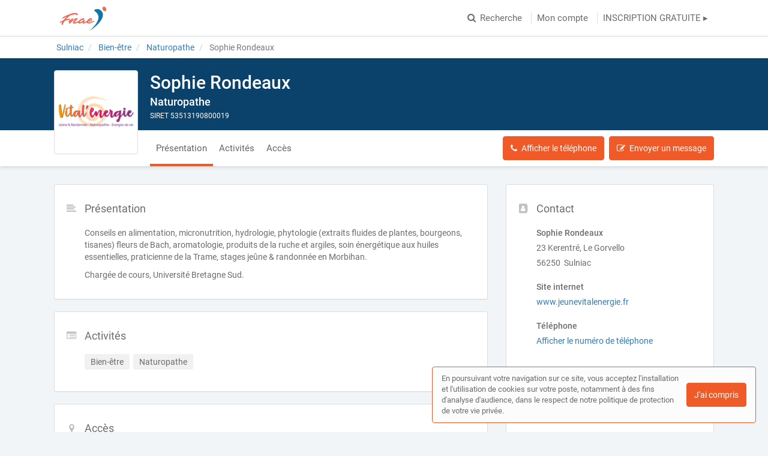

--- FILE ---
content_type: text/html; charset=utf-8
request_url: https://mon-presta.fr/auto-entrepreneur/morbihan/sulniac-56250/naturopathe/sophie-rondeaux
body_size: 38939
content:
<!DOCTYPE html>
<html lang="fr">
<head prefix="og: http://ogp.me/ns# fb: http://ogp.me/ns/fb# business: http://ogp.me/ns/business#">
  <meta charset="utf-8">
  <meta http-equiv="X-UA-Compatible" content="IE=edge">
  <meta name="viewport" content="width=device-width, initial-scale=1, maximum-scale=1, user-scalable=no">
  <meta name="robots" content="index,follow">
  <link rel="icon" type="image/png" href="/images/web-directories/1770073204/mon-presta-fr-annuaire-des-independants-fnae/favicon/favicon_0.png">
  
  <title>Sophie Rondeaux, Naturopathe à Sulniac (56250)</title>
  <meta name="description" content="Sophie Rondeaux | naturopathe à Sulniac (56250). Prenez rendez-vous en ligne ou par téléphone."/>
  <meta name="format-detection" content="telephone=no">
  <meta property="og:type" content="business.business"/>
  <meta property="og:url" content="https://mon-presta.fr/auto-entrepreneur/morbihan/sulniac-56250/naturopathe/sophie-rondeaux"/>
  <meta property="og:title" content="Sophie Rondeaux, Naturopathe à Sulniac (56250)"/>
  <meta property="og:description" content="Sophie Rondeaux | naturopathe à Sulniac (56250). Prenez rendez-vous en ligne ou par téléphone."/>
  <meta property="og:site_name" content="Mon-presta.fr - Annuaire des indépendants (FNAE)"/>
  <meta property="og:locale" content="fr_FR"/>
      <meta property="og:image" content="https://mon-presta.fr/images/web-directories/1698747258/mon-presta-fr-annuaire-des-independants-fnae/company-profiles/22689/logo/medium/vitalenergieavec.png"/>
      <meta property="og:image:type" content="image/png"/>
      <meta property="og:image:width" content="816">
      <meta property="og:image:height" content="358">

  <link rel="stylesheet" media="screen" href="/assets/web_directory-81580b72dd3ed96cfe7a835b018b97aff13e423e981a5682e00ef88f0f79e5bd.css" />
  <style>
    ::-moz-selection { color: #fff;  background: #F05A28; }
::selection      { color: #fff;  background: #F05A28; }

.wd-btn.wd-btn-primary, .wd-btn.wd-btn-c1 { color: #fff !important; background-color: #F05A28; border-color: #F05A28 }
.wd-btn.wd-btn-c2 { color: #fff !important; background-color: #0A426C; border-color: #0A426C }
.wd-btn.wd-btn-c3 { color: #fff !important; background-color: #3f3f3f; border-color: #3f3f3f }

.searchbar .btn { background-color: #F05A28; border-color: #F05A28 }
.searchbar.focus .search-inputs-separator { border-left-color: #F05A28 }

#topbar nav ul li a:hover, #topbar nav ul li.active a { color: #F05A28 }
#topbar nav.nav-mobile ul li:hover, #topbar nav.nav-mobile ul li.active { background-color: #F05A28; border-bottom-color: #F05A28; }

.form-control:focus { border-color: #F05A28 !important }

body.home .home-header { background-color: #0A426C; }

body.search-results .panel-body:hover .preview-header-btns .wd-btn { color: #fff; background-color: #F05A28; border-color: #F05A28 }
body.search-results .search-results-header { background-color: #0A426C; }
body.search-results .panel .preview .preview-header .preview-header-description h2 a { color: #F05A28; }
body.search-results .panel .panel-footer ul li > *:hover { background-color: #F05A28; }
body.search-results .panel .panel-footer .menu:hover { background-color: #F05A28; }
body.search-results .panel .preview .preview-header .preview-header-image .preview-image:hover { border-color: #F05A28; }
body.search-results .previews-container h1 .counter { color: #F05A28 }

body.company-profile .company-profile-header { background-color: #0A426C; }
body.company-profile .company-profile-nav ul li.active:after { background-color: #F05A28; }

body .default-header { background-color: #0A426C; }

#mobile-registration-link { background: #3f3f3f; }
#mobile-registration-link:after { background-color: #7f7f7f}
footer { background: #3f3f3f; }

a.social-link.color-1 { color: #F05A28 }
a.social-link.color-2 { color: #0A426C }
a.social-link.color-3 { color: #3f3f3f }
a.social-link.color-4 { color: #0A426C }

.social-links-footer a.social-link .social-icon { color: #3f3f3f; }

.autocomplete { border: 1px solid #F05A28; }
div.autocomplete > .search-result:hover, div.autocomplete > .search-result.selected { cursor: pointer; color: #FFF; background-color: #F05A28; }
div.autocomplete span.match { color: #F05A28; }
div.autocomplete {
  border: 1px solid #F05A28;
}
.highlight {
  color: #F05A28;
  font-weight: bold;
}

#map-container .map-tooltip a.title { color: #F05A28; }

.cookies-usage { border: 1px solid #F05A28; }

.st0 {
  fill: #F05A28 !important;
}
  </style>
  <meta name="csrf-param" content="authenticity_token" />
<meta name="csrf-token" content="hciiUXPYhQSdOw5C2qMRmcdGvH95rVIXLtnOGZ9eF+V4IxzcuMMhpQKmlsLdtkqtzMa/YBHoS5GWUd15iK4z/Q==" />
  <script type="text/javascript" src="https://maps.googleapis.com/maps/api/js?key=AIzaSyAm7acCoeqer18UuDpmsu_xag9oPHOr5Ig"></script>
  <script>
    (function(i,s,o,g,r,a,m){i['GoogleAnalyticsObject']=r;i[r]=i[r]||function(){
    (i[r].q=i[r].q||[]).push(arguments)},i[r].l=1*new Date();a=s.createElement(o),
    m=s.getElementsByTagName(o)[0];a.async=1;a.src=g;m.parentNode.insertBefore(a,m)
    })(window,document,'script','//www.google-analytics.com/analytics.js','ga');
    ga('create', 'UA-125938236-1', 'auto');
    ga('send', 'pageview');
  </script>
  <!-- Matomo -->
<script>
  var _paq = window._paq = window._paq || [];
  /* tracker methods like "setCustomDimension" should be called before "trackPageView" */
  _paq.push(['trackPageView']);
  _paq.push(['enableLinkTracking']);
  (function() {
    var u="https://mtm-mp.sbcdnsb.com/";
    _paq.push(['setTrackerUrl', u+'matomo.php']);
    _paq.push(['setSiteId', '3']);
    var d=document, g=d.createElement('script'), s=d.getElementsByTagName('script')[0];
    g.async=true; g.src=u+'matomo.js'; s.parentNode.insertBefore(g,s);
  })();
</script>
<!-- End Matomo Code -->

</head>
<body class="company-profile">
  <div id="topbar" class="clearfix">
  <div class="container-wrapper">
    <div id="brand-logo" class="topbar-item topbar-item-left">
        <a href="/" title="Mon-presta.fr - Annuaire des indépendants (FNAE), l&#39;annuaire des auto-entrepreneurs"><img src="/images/web-directories/1770073204/mon-presta-fr-annuaire-des-independants-fnae/logo/logo2_Plan_de_travail_1.png" alt="Mon-presta.fr - Annuaire des indépendants (FNAE)"/></a>
    </div>
    <nav class="topbar-item topbar-item-right hidden-xs">
      <ul class="clearfix">
        <li>
          <a href="/#search">
            <i class="fa fa-search position-left"></i>Recherche
</a>        </li>
          <li class=""><a class="" target="_blank" href="https://professionnels.mon-presta.fr/">Mon compte</a></li>
        <li class=""><a class="" href="https://professionnels.mon-presta.fr/inscription">INSCRIPTION GRATUITE ▸</a></li>
      </ul>
    </nav>
    <nav class="nav-mobile">
      <ul class="clearfix">
        <li>
          <a href="/#search">
            <i class="fa fa-search position-left"></i> Recherche
</a>        </li>
          <li><a href="https://professionnels.mon-presta.fr/">Mon compte</a></li>
        <li><a href="https://professionnels.mon-presta.fr/inscription">Inscription</a></li>
      </ul>
      <div class="nav-mobile-close"><i class="fa fa-times"></i></div>
    </nav>
    <div class="topbar-item topbar-item-right nav-mobile-icon">
      <i class="fa fa-bars"></i>
    </div>
  </div>
</div>
<div id="mobile-registration-link">
  <a href="https://professionnels.mon-presta.fr/inscription">
    INSCRIPTION GRATUITE ▸<i class="fa fa-angle-right position-right"></i>
</a></div>

  


<div itemscope itemtype="https://schema.org/LocalBusiness">
  <div class="breadcrumb-wrapper">
    <div class="container-wrapper">
      <div class="breadcrumb-container hidden-xs">
  <ol class="breadcrumb">
    <li class="">
        <a title="Annuaire des auto-entrepreneurs à Sulniac" href="https://mon-presta.fr/annuaire/villes/sulniac">
          <span>Sulniac</span>
</a>    </li>
    <li class="">
        <a title="Annuaire des auto-entrepreneurs en Bien-être" href="https://mon-presta.fr/annuaire/categories/bien-etre">
          <span>Bien-être</span>
</a>    </li>
    <li class="">
        <a title="Annuaire des Naturopathes depuis Sulniac" href="https://mon-presta.fr/annuaire/bretagne//morbihan/sulniac/naturopathe">
          <span>Naturopathe</span>
</a>    </li>
    <li class="active">
        Sophie Rondeaux
    </li>
  </ol>
</div>
<script type="application/ld+json">
{
    "@context": "https://schema.org",
    "@type": "BreadcrumbList",
    "itemListElement":
    [
      {"@type":"ListItem","position":0,"item":{"@id":"https://mon-presta.fr/annuaire/villes/sulniac","name":"Sulniac"}},{"@type":"ListItem","position":1,"item":{"@id":"https://mon-presta.fr/annuaire/categories/bien-etre","name":"Bien-être"}},{"@type":"ListItem","position":2,"item":{"@id":"https://mon-presta.fr/annuaire/bretagne//morbihan/sulniac/naturopathe","name":"Naturopathe"}},{"@type":"ListItem","position":3,"item":{"@id":"https://mon-presta.fr/auto-entrepreneur/morbihan/sulniac-56250/naturopathe/sophie-rondeaux","name":"Sophie Rondeaux"}}
    ]
}
</script>
    </div>
  </div>
  <div class="company-profile-header">
    <div class="container-wrapper clearfix">
      <div class="company-profile-image">
        <a title="Sophie Rondeaux, Naturopathe à Sulniac (56250)" href="/auto-entrepreneur/morbihan/sulniac-56250/naturopathe/sophie-rondeaux">
          <img itemprop="image" src="/images/web-directories/1698747258/mon-presta-fr-annuaire-des-independants-fnae/company-profiles/22689/logo/medium/vitalenergieavec.png" alt="Sophie Rondeaux Sulniac, Naturopathe">
</a>      </div>
      <div class="company-profile-title">
        <h1 itemprop="name">Sophie Rondeaux</h1>
        <h2>Naturopathe</h2>
        <p>SIRET 53513190800019</p>
      </div>
    </div>
  </div>
  <div class="company-profile-nav">
    <div class="container-wrapper">
      <ul class="clearfix company-profile-nav-tabs">
          <li class="active">
            <a href="#section-description">Présentation</a>
          </li>
          <li class="">
            <a href="#section-activities">Activités</a>
          </li>
          <li class="">
            <a href="#section-office-localisation">Accès</a>
          </li>
      </ul>
      <div class="company-profile-nav-btns">
            <a href="tel:0610855807" class="btn wd-btn wd-btn-primary call" data-ga-event="{&quot;eventCategory&quot;:&quot;Interactions sur une fiche&quot;,&quot;eventAction&quot;:&quot;Conversion - Appel&quot;,&quot;eventLabel&quot;:&quot;Sophie Rondeaux - 0c17185ee123148eefec&quot;}"><i class="fa fa-phone position-left"></i><span>Appeler</span></a>
            <button class="btn wd-btn wd-btn-primary show-phone-number" data-ajax-url="" data-ga-event="{&quot;eventCategory&quot;:&quot;Interactions sur une fiche&quot;,&quot;eventAction&quot;:&quot;Conversion - Affichage du numéro de téléphone&quot;,&quot;eventLabel&quot;:&quot;Sophie Rondeaux - 0c17185ee123148eefec&quot;}"><i class="fa fa-phone position-left"></i><span>Afficher le téléphone</span></button>
            <div class="phone with-margin-right display-inline-block" itemprop="telephone" style="display: none;"><i class="fa fa-phone position-left"></i>06 10 85 58 07</div>
        <button class="btn wd-btn wd-btn-primary" data-toggle="modal" data-target="#contact-form-modal" data-ga-event="{&quot;eventCategory&quot;:&quot;Interactions sur une fiche&quot;,&quot;eventAction&quot;:&quot;Conversion - Ouverture du formulaire de contact&quot;,&quot;eventLabel&quot;:&quot;Sophie Rondeaux - 0c17185ee123148eefec&quot;}"><i class="fa fa-edit position-left"></i><span>Envoyer un message</span></button>
      </div>
    </div>
  </div>
  <div class="container-inner">
    <div class="container-wrapper">
      <div class="row">
        <div class="col-md-4 col-sm-4 col-sm-push-8">
          <div class="sidebar">
            <div class="panel">
              <div class="panel-icon">
                <i class="fa fa-address-book fa-fw"></i>
              </div>
              <div class="panel-heading">
                <div class="panel-title">
                  <h3>Contact</h3>
                </div>
              </div>
              <div class="panel-body">
                <div class="mb-20">
                  <p class="mb-5">
                    <b>
                      Sophie Rondeaux 
                    </b>
                  </p>
                  <div itemprop="address" itemscope itemtype="https://schema.org/PostalAddress">
                    <p class="mb-5">23 Kerentré, Le Gorvello</p>
                    <p class="mb-5">
                      56250&nbsp;
                      Sulniac
                    </p>
                  </div>
                </div>
                <p class="mb-5"><b>Site internet</b></p>
                <p class="mb-20">
                  <a title="Visiter le site internet de Sophie Rondeaux, Naturopathe à Sulniac (56250)" class="external-url" itemprop="url" data-ga-event="{&quot;eventCategory&quot;:&quot;Interactions sur une fiche&quot;,&quot;eventAction&quot;:&quot;Conversion - Ouverture du site internet&quot;,&quot;eventLabel&quot;:&quot;Sophie Rondeaux - 0c17185ee123148eefec&quot;}" target="_blank" href="http://www.jeunevitalenergie.fr">www.jeunevitalenergie.fr</a>
                </p>
                <div class="mb-20">
                  <p class="mb-5"><b>Téléphone</b></p>
                  <a href="tel:0610855807" class="call" data-ga-event="{&quot;eventCategory&quot;:&quot;Interactions sur une fiche&quot;,&quot;eventAction&quot;:&quot;Conversion - Appel&quot;,&quot;eventLabel&quot;:&quot;Sophie Rondeaux - 0c17185ee123148eefec&quot;}"><i class="fa fa-phone position-left"></i>Appeler</a>
                  <a href="javascript:void(0);" class="show-phone-number" data-ajax-url="" data-ga-event="{&quot;eventCategory&quot;:&quot;Interactions sur une fiche&quot;,&quot;eventAction&quot;:&quot;Conversion - Affichage du numéro de téléphone&quot;,&quot;eventLabel&quot;:&quot;Sophie Rondeaux - 0c17185ee123148eefec&quot;}">Afficher le numéro de téléphone</a>
                  <p class="phone no-margin-bottom" title="Appeler Sophie Rondeaux" itemprop="telephone" style="display: none;">06 10 85 58 07</p>
                </div>
                <div class="social-media social-media-sm">
                  <div class="social-media-icons">
                  </div>
                </div>
              </div>
            </div>
            <div class="panel">
              <div class="panel-icon">
                <i class="fa fa-info-circle fa-fw"></i>
              </div>
              <div class="panel-heading">
                <div class="panel-title">
                  <h3>Autres informations</h3>
                </div>
              </div>
              <div class="panel-body">
                <div class="mb-15">
                  <p class="mb-5"><b>Types de prestations</b></p>
                  <i class="fa fa-home fa-fw position-left"></i>Prestation au cabinet/bureau<br>
                  <i class="fa fa-wifi fa-fw position-left"></i>Prestation à distance
                </div>
                <div class="languages mb-15">
                  <p class="mb-5">
                    <b>
                      Autre langue parlée
                    </b>
                  </p>
                  <div class="language mb-5">
                    <img data-src="/assets/countries_flags/uk@2x-df7353bcac0d3d93f904b21bf501030b44cb8f4a50cf81cc7ad478c2678de22a.svg" class="language-flag">
                    <span class="ml-10">Anglais</span>
                  </div>
                </div>
                <div class="clearfix mb-15">
                  <p class="mb-5"><b>Moyens de paiement acceptés</b></p>
                  <div class="payment-methods">
                      <div class="payment-method mb-5">
                        <img class="payment-method-image" src="/assets/payment_methods/bank-check-59a4c5d2936505ff1fae5fee5f435025078e17deb55416bf3afbf99d3a6e1c52.svg" />
                        <span>Chèque</span>
                      </div>
                      <div class="payment-method mb-5">
                        <img class="payment-method-image" src="/assets/payment_methods/cash-c994447c73c996f43246f2776219072f0202a774b9c97c72cffde7c9265d59de.svg" />
                        <span>Espèces</span>
                      </div>
                      <div class="payment-method mb-5">
                        <img class="payment-method-image" src="/assets/payment_methods/bank-transfer-38a22db7ca310af27aa21d41db3f694745983ea8f92c479b7baf0b960cd30cf6.svg" />
                        <span>Virement</span>
                      </div>
                  </div>
                </div>
                <div class="mb-15">
                  <p class="mb-5"><b>Éligible Service à la personne</b></p>
                  <p class="no-margin-bottom">Non</p>
                </div>
                <div class="mb-15 clearfix">
                  <p class="mb-5"><b>Votre forme d&#39;entreprise : EI (correspond soit à la micro entreprise ou au régime réel), Société (SASU, EURL), portage salarial, Coopérative</b></p>
                  <span class="label-wrapper">
                    <span class="label label-default">EI</span>
                  </span>
                </div>
                <div class="mb-15">
                  <p class="mb-5"><b>Date de création de l&#39;entreprise / (portage salarial indiquez la date de début de votre activité)</b></p>
                  <p class="no-margin-bottom">01/10/2011</p>
                </div>
                <div class="mb-15">
                  <p class="mb-5"><b>Nature</b></p>
                  <p class="no-margin-bottom">Profession libérale</p>
                </div>
              </div>
            </div>
          </div>
        </div>
        <div class="col-md-8 col-sm-8 col-sm-pull-4">
          <div id="section-description" class="company-profile-section">
            <div class="panel">
              <div class="panel-icon">
                <i class="fa fa-align-left fa-fw"></i>
              </div>
              <div class="panel-heading">
                <div class="panel-title">
                  <h3>Présentation</h3>
                </div>
              </div>
              <div class="panel-body">
                <p>Conseils en alimentation, micronutrition, hydrologie, phytologie (extraits fluides de plantes, bourgeons, tisanes) fleurs de Bach, aromatologie, produits de la ruche et argiles, soin énergétique aux huiles essentielles, praticienne de la Trame, stages jeûne & randonnée en Morbihan. </p><p>Chargée de cours, Université Bretagne Sud.</p>
              </div>
            </div>
          </div>
          <div id="section-activities" class=" company-profile-section">
            <div class="panel">
              <div class="panel-icon">
                <i class="fa fa-list-alt fa-fw"></i>
              </div>
              <div class="panel-heading">
                <div class="panel-title">
                  <h3>Activités</h3>
                </div>
              </div>
              <div class="panel-body">
                  <div class="label-wrapper">
                    <span class="label label-default">Bien-être</span>
                  </div>
                  <div class="label-wrapper">
                    <span class="label label-default">Naturopathe</span>
                  </div>
              </div>
            </div>
          </div>
          <div id="section-office-localisation" class="company-profile-section map-section">
            <div class="panel has-map">
              <div class="panel-icon">
                <i class="fa fa-map-marker fa-fw"></i>
              </div>
              <div class="row">
                <div class="col-md-6">
                  <div class="panel-heading">
                    <div class="panel-title">
                      <h3>Accès</h3>
                    </div>
                  </div>
                  <div class="panel-body">
                    <p class="mb-5">
                      <b>
                        Sophie Rondeaux 
                      </b>
                    </p>
                    <div class="mb-15" itemprop="address" itemscope itemtype="https://schema.org/PostalAddress">
                      <p class="mb-5">23 Kerentré, Le Gorvello</p>
                      <p>
                        56250&nbsp;
                        Sulniac
                      </p>
                    </div>
                  </div>
                </div>
                <div class="col-md-6 map">
                  <div id="map-container" class="google-map">
    <iframe src="https://www.google.com/maps/embed/v1/place?key=AIzaSyAm7acCoeqer18UuDpmsu_xag9oPHOr5Ig&q=23 Kerentré, Le Gorvello, 56250 Sulniac&zoom=15&language=fr"></iframe>
</div>

                </div>
              </div>
            </div>
          </div>
        </div>
      </div>
    </div>
  </div>
</div>
<div id="contact-form-modal" class="modal fade" role="dialog">
  <div class="modal-dialog">
    <div class="modal-content">
      <div class="modal-header">
        <button type="button" class="close" data-dismiss="modal" aria-label="Close"><span aria-hidden="true">&times;</span></button>
        <h4 class="modal-title">Envoyer un message</h4>
      </div>
      <div class="modal-body">
        <form class="contact-form" id="new_form_submission" data-ga-event-label="Sophie Rondeaux - 0c17185ee123148eefec" action="/company_profiles/22689/form_submissions" accept-charset="UTF-8" method="post"><input name="utf8" type="hidden" value="&#x2713;" /><input type="hidden" name="authenticity_token" value="wuHV2z/qJ84xBoSqF+tq/6XZxfA3NbjB40rJHqed5Zk/CmtW9PGDb66bHCoQ/jHLrlnG719woUdbwtp+sG3BgQ==" />
          <div class="form-loader">
            <div class="loader-icon loading">
              <i class="fa fa-circle-o-notch fa-spin fa-3x"></i>
            </div>
            <div class="loader-icon finished">
              <i class="fa fa-check fa-3x"></i>
            </div>
          </div>
          <div class="form-group">
            <label for="form_submission_lastname">Nom</label>
            <input class="form-control" type="text" name="form_submission[lastname]" id="form_submission_lastname" />
          </div>
          <div class="form-group">
            <label for="form_submission_firstname">Prénom</label>
            <input class="form-control" type="text" name="form_submission[firstname]" id="form_submission_firstname" />
          </div>
          <div class="form-group">
            <label for="form_submission_email">Email</label>
            <input class="form-control" type="text" name="form_submission[email]" id="form_submission_email" />
          </div>
          <div class="form-group">
            <label for="form_submission_phone">Téléphone</label>
            <input class="form-control" type="text" name="form_submission[phone]" id="form_submission_phone" />
          </div>
          <div class="form-group">
            <label for="form_submission_subject">Objet</label>
            <input class="form-control" type="text" name="form_submission[subject]" id="form_submission_subject" />
          </div>
          <div class="form-group">
            <label for="form_submission_message">Message</label>
            <textarea class="form-control" name="form_submission[message]" id="form_submission_message">
</textarea>
          </div>
</form>      </div>
      <div class="modal-footer">
        <button type="submit" class="wd-btn wd-btn-success btn">Valider</button>
        <button type="button" class="wd-btn wd-btn-default btn" data-dismiss="modal">Fermer</button>
      </div>
    </div>
  </div>
</div>
<div class="pswp" tabindex="-1" role="dialog" aria-hidden="true">
  <div class="pswp__bg"></div>
  <div class="pswp__scroll-wrap">
    <div class="pswp__container">
      <div class="pswp__item"></div>
      <div class="pswp__item"></div>
      <div class="pswp__item"></div>
    </div>
    <div class="pswp__ui pswp__ui--hidden">
      <div class="pswp__top-bar">
        <div class="pswp__counter"></div>
        <button class="pswp__button pswp__button--close" title="Fermer (Esc)"></button>
        <button class="pswp__button pswp__button--share" title="Partager"></button>
        <button class="pswp__button pswp__button--fs" title="Plein écran"></button>
        <button class="pswp__button pswp__button--zoom" title="Zoomer"></button>
        <div class="pswp__preloader">
          <div class="pswp__preloader__icn">
            <div class="pswp__preloader__cut">
              <div class="pswp__preloader__donut"></div>
            </div>
          </div>
        </div>
      </div>
      <div class="pswp__share-modal pswp__share-modal--hidden pswp__single-tap">
        <div class="pswp__share-tooltip"></div> 
      </div>
      <button class="pswp__button pswp__button--arrow--left" title="Précédent">
      </button>
      <button class="pswp__button pswp__button--arrow--right" title="Suivant">
      </button>
      <div class="pswp__caption">
        <div class="pswp__caption__center" style="text-align: center;"></div>
      </div>
    </div>
  </div>
</div>
    <footer>
    <div class="container-wrapper links">
      <div class="row">
          <div class="col-md-6">
            <div class="row">
              <h3 class="col-md-12">Recherche par activité principale</h3>
              <div class="col-md-6">
                <nav>
                  <ul>
                    <li class="accentuate"><a title="Rechercher un auto-entrepreneur par métier" href="/annuaire/activites">Toutes les activités</a></li>
                    <li><a title="Rechercher des Assistants informatique et internet à domicile" href="/annuaire/activites/assistant-informatique-et-internet-a-domicile">Assistant informatique et internet à domicile</a></li>
                    <li><a title="Rechercher des Autres prestataire administratif, juridique ou comptable" href="/annuaire/activites/autre-prestataire-administratif-juridique-ou-comptable">Autre prestataire administratif, juridique ou comptable</a></li>
                    <li><a title="Rechercher des Autres prestataire de construction" href="/annuaire/activites/autre-prestataire-de-construction">Autre prestataire de construction</a></li>
                    <li><a title="Rechercher des Autres prestataire de services" href="/annuaire/activites/autre-prestataire-de-services">Autre prestataire de services</a></li>
                    <li><a title="Rechercher des Autres prestataire de services aux entreprises" href="/annuaire/activites/autre-prestataire-de-services-aux-entreprises">Autre prestataire de services aux entreprises</a></li>
                    <li><a title="Rechercher des Autres prestataire de services à la personne" href="/annuaire/activites/autre-prestataire-de-services-a-la-personne">Autre prestataire de services à la personne</a></li>
                    <li><a title="Rechercher des Coachs" href="/annuaire/activites/coach">Coach</a></li>
                    <li><a title="Rechercher des Conseillers en communication" href="/annuaire/activites/conseiller-en-communication">Conseiller en communication</a></li>
                    <li><a title="Rechercher des Conseillers en marketing" href="/annuaire/activites/conseiller-en-marketing">Conseiller en marketing</a></li>
                    <li><a title="Rechercher des Consultants" href="/annuaire/activites/consultant">Consultant</a></li>
                    <li><a title="Rechercher des Couvreurs" href="/annuaire/activites/couvreur">Couvreur</a></li>
                    <li><a title="Rechercher des Designers web" href="/annuaire/activites/designer-web">Designer web</a></li>
                  </ul>
                </nav>
              </div>
              <div class="col-md-6">
                <nav>
                  <ul>
                    <li><a title="Rechercher des Développeurs" href="/annuaire/activites/developpeur">Développeur</a></li>
                    <li><a title="Rechercher des Formateurs" href="/annuaire/activites/formateur">Formateur</a></li>
                    <li><a title="Rechercher des Graphistes" href="/annuaire/activites/graphiste">Graphiste</a></li>
                    <li><a title="Rechercher des Hypnothérapeutes" href="/annuaire/activites/hypnotherapeute">Hypnothérapeute</a></li>
                    <li><a title="Rechercher des Peintres en bâtiment" href="/annuaire/activites/peintre-en-batiment">Peintre en bâtiment</a></li>
                    <li><a title="Rechercher des Photographes" href="/annuaire/activites/photographe">Photographe</a></li>
                    <li><a title="Rechercher des Prestataires de services administratifs divers" href="/annuaire/activites/prestataire-de-services-administratifs-divers">Prestataire de services administratifs divers</a></li>
                    <li><a title="Rechercher des Professionnels indépendant" href="/annuaire/activites/professionnel-independant">Professionnel indépendant</a></li>
                    <li><a title="Rechercher des Rédacteurs" href="/annuaire/activites/redacteur">Rédacteur</a></li>
                    <li><a title="Rechercher des Secrétaires à domicile" href="/annuaire/activites/secretaire-a-domicile">Secrétaire à domicile</a></li>
                    <li><a title="Rechercher des Sophrologues" href="/annuaire/activites/sophrologie">Sophrologie</a></li>
                    <li><a title="Rechercher des Webmasters" href="/annuaire/activites/webmaster">Webmaster</a></li>
                  </ul>
                </nav>
              </div>
            </div>
          </div>
          <div class="col-md-3">
            <div class="row">
              <h3 class="col-md-12">Recherche par domaines</h3>
              <div class="col-md-12">
                <nav>
                  <ul>
                    <li class="accentuate"><a title="Rechercher un auto-entrepreneur par catégorie" href="/annuaire/categories">Toutes les catégories</a></li>
                    <li><a title="Rechercher des auto-entrepreneurs en Administratif, juridique, comptable" href="/annuaire/categories/administratif-juridique-comptable">Administratif, juridique, comptable</a></li>
                    <li><a title="Rechercher des auto-entrepreneurs en Arts graphiques et création artistique" href="/annuaire/categories/arts-graphiques-et-creation-artistique">Arts graphiques et création artistique</a></li>
                    <li><a title="Rechercher des auto-entrepreneurs en Bien-être" href="/annuaire/categories/bien-etre">Bien-être</a></li>
                    <li><a title="Rechercher des auto-entrepreneurs en Communication et medias" href="/annuaire/categories/communication-et-medias">Communication et medias</a></li>
                    <li><a title="Rechercher des auto-entrepreneurs en Construction" href="/annuaire/categories/construction">Construction</a></li>
                    <li><a title="Rechercher des auto-entrepreneurs en Formation initiale et continue" href="/annuaire/categories/formation-initiale-et-continue">Formation initiale et continue</a></li>
                    <li><a title="Rechercher des auto-entrepreneurs en Informatique" href="/annuaire/categories/informatique">Informatique</a></li>
                    <li><a title="Rechercher des auto-entrepreneurs en Santé  et social" href="/annuaire/categories/sante-et-social">Santé  et social</a></li>
                    <li><a title="Rechercher des auto-entrepreneurs en Services" href="/annuaire/categories/services">Services</a></li>
                    <li><a title="Rechercher des auto-entrepreneurs en Services aux entreprises" href="/annuaire/categories/services-aux-entreprises">Services aux entreprises</a></li>
                    <li><a title="Rechercher des auto-entrepreneurs en Services à la personne" href="/annuaire/categories/services-a-la-personne">Services à la personne</a></li>
                    <li><a title="Rechercher des auto-entrepreneurs en Thérapies complémentaires" href="/annuaire/categories/therapies-complementaires">Thérapies complémentaires</a></li>
                  </ul>
                </nav>
              </div>
            </div>
          </div>
          <div class="col-md-3">
            <div class="row">
              <h3 class="col-md-12">Recherche par ville</h3>
              <div class="col-md-12">
                <nav>
                  <ul>
                    <li class="accentuate"><a title="Rechercher un auto-entrepreneur par ville" href="/annuaire/villes">Toutes les villes</a></li>
                    <li><a title="Rechercher un auto-entrepreneur à Aix-en-Provence" href="/annuaire/villes/aix-en-provence">Aix-en-Provence</a></li>
                    <li><a title="Rechercher un auto-entrepreneur à Bordeaux" href="/annuaire/villes/bordeaux">Bordeaux</a></li>
                    <li><a title="Rechercher un auto-entrepreneur à Lille" href="/annuaire/villes/lille">Lille</a></li>
                    <li><a title="Rechercher un auto-entrepreneur à Lyon" href="/annuaire/villes/lyon">Lyon</a></li>
                    <li><a title="Rechercher un auto-entrepreneur à Marseille" href="/annuaire/villes/marseille">Marseille</a></li>
                    <li><a title="Rechercher un auto-entrepreneur à Montpellier" href="/annuaire/villes/montpellier">Montpellier</a></li>
                    <li><a title="Rechercher un auto-entrepreneur à Nantes" href="/annuaire/villes/nantes">Nantes</a></li>
                    <li><a title="Rechercher un auto-entrepreneur à Nice" href="/annuaire/villes/nice">Nice</a></li>
                    <li><a title="Rechercher un auto-entrepreneur à Paris 11" href="/annuaire/villes/paris-11">Paris 11</a></li>
                    <li><a title="Rechercher un auto-entrepreneur à Rennes" href="/annuaire/villes/rennes">Rennes</a></li>
                    <li><a title="Rechercher un auto-entrepreneur à Strasbourg" href="/annuaire/villes/strasbourg">Strasbourg</a></li>
                    <li><a title="Rechercher un auto-entrepreneur à Toulouse" href="/annuaire/villes/toulouse">Toulouse</a></li>
                  </ul>
                </nav>
              </div>
            </div>
          </div>
      </div>
    </div>
    <div class="footer-references">
      <div class="social-links-footer">
          <a class="link-facebook wd-color social-link no-text" title="Page Facebook" target="_blank" rel="noreferrer" href="https://www.facebook.com/autoentrepreneurs/">
    <span class="fa-stack fa-2x">
      <i class="fa fa-circle fa-stack-2x"></i>
      <i class="fa fa-facebook fa-stack-1x fa-inverse social-icon"></i>
    </span>
</a>  <a class="link-twitter wd-color social-link no-text" title="Page Twitter" target="_blank" rel="noreferrer" href="https://twitter.com/FnaeFrance">
    <span class="fa-stack fa-2x">
      <i class="fa fa-circle fa-stack-2x"></i>
      <i class="fa fa-twitter fa-stack-1x fa-inverse social-icon"></i>
    </span>
</a>  <a class="link-linkedin wd-color social-link no-text" title="Page LinkedIn" target="_blank" rel="noreferrer" href="https://www.linkedin.com/company/la-f-d-ration-des-auto-entrepreneurs/">
    <span class="fa-stack fa-2x">
      <i class="fa fa-circle fa-stack-2x"></i>
      <i class="fa fa-linkedin fa-stack-1x fa-inverse social-icon"></i>
    </span>
</a>  <a class="link-youtube wd-color social-link no-text" title="Page Youtube" target="_blank" rel="noreferrer" href="https://www.youtube.com/channel/UCixVkJ0Blx1WMOOFGZsN6ig">
    <span class="fa-stack fa-2x">
      <i class="fa fa-circle fa-stack-2x"></i>
      <i class="fa fa-youtube fa-stack-1x fa-inverse social-icon"></i>
    </span>
</a>  <a class="link-instagram wd-color social-link no-text" title="Page Instagram" target="_blank" rel="noreferrer" href="https://www.instagram.com/fnaefrance/">
    <span class="fa-stack fa-2x">
      <i class="fa fa-circle fa-stack-2x"></i>
      <i class="fa fa-instagram fa-stack-1x fa-inverse social-icon"></i>
    </span>
</a>
      </div>
      <p>
        © Mon-presta.fr - Annuaire des indépendants (FNAE) 2026</span> &nbsp;|&nbsp;
        <a title="Plan du site Mon-presta.fr - Annuaire des indépendants (FNAE)" href="/plan-du-site">Plan du site</a> &nbsp;|&nbsp;
        <a title="Mon compte" href="/mon-compte">Mon compte</a> &nbsp;|&nbsp;
        <a title="Contacter Mon-presta.fr - Annuaire des indépendants (FNAE)" href="/contact">Contact</a>
      </p>
      <p>
          <a title="CGU Mon-presta.fr - Annuaire des indépendants (FNAE)" href="/conditions-generales-d-utilisation">Conditions générales d&#39;utilisation</a>
          &nbsp;|&nbsp; <a title="Mentions légales Mon-presta.fr - Annuaire des indépendants (FNAE)" href="/mentions-legales">Mentions légales</a>
      </p>
      <p>
        Cet annuaire a été créé avec&nbsp;&nbsp;❤&nbsp;&nbsp;par <a href="https://annuaire.simplebo.fr">Simplébo Annuaire</a>
      </p>
    </div>
  </footer>

  <div class="cookies-usage">
  <span class="cookies-usage-text">
      En poursuivant votre navigation sur ce site, vous acceptez l'installation et l'utilisation de cookies sur votre poste, notamment à des fins d'analyse d'audience, dans le respect de notre politique de protection de votre vie privée.
  </span>
  <div class="cookies-btns">
    <button class="wd-btn wd-btn-primary btn position-right">J'ai compris</button>
  </div>
</div>

  <script src="/assets/application-98e2782bbac9b88d632c2c9a95dc8fc0ac0e3700b17ad1bd51dfe1dfae79eed6.js"></script>
  <script src="/assets/web_directory-a71cdddd91faedb6bc857c3efac650a99e3a31f423a0c00338480abcedec9be1.js"></script>
  <script type="text/javascript">
  $(function() {
    window.loadGoogleMap = function() {
      var points = [],
      mapContainer = document.getElementById('map-container'),
      panel = mapContainer.closest('.panel');

      mapContainer.style.height = panel.offsetHeight + 'px';


      function getBoundsZoomLevel(bounds, mapDim) {
        var WORLD_DIM = { height: 256, width: 256 };
        var ZOOM_MAX = 21;

        function latRad(lat) {
          var sin = Math.sin(lat * Math.PI / 180);
          var radX2 = Math.log((1 + sin) / (1 - sin)) / 2;
          return Math.max(Math.min(radX2, Math.PI), -Math.PI) / 2;
        }

        function zoom(mapPx, worldPx, fraction) {
          return Math.floor(Math.log(mapPx / worldPx / fraction) / Math.LN2);
        }

        var ne = bounds.getNorthEast();
        var sw = bounds.getSouthWest();

        var latFraction = (latRad(ne.lat()) - latRad(sw.lat())) / Math.PI;

        var lngDiff = ne.lng() - sw.lng();
        var lngFraction = ((lngDiff < 0) ? (lngDiff + 360) : lngDiff) / 360;

        var latZoom = zoom(mapDim.height, WORLD_DIM.height, latFraction);
        var lngZoom = zoom(mapDim.width, WORLD_DIM.width, lngFraction);

        return Math.min(latZoom, lngZoom, ZOOM_MAX);
      }
    }
  });
</script>

  
</body>
</html>

--- FILE ---
content_type: image/svg+xml
request_url: https://mon-presta.fr/assets/payment_methods/bank-transfer-38a22db7ca310af27aa21d41db3f694745983ea8f92c479b7baf0b960cd30cf6.svg
body_size: 1928
content:
<?xml version="1.0" encoding="iso-8859-1"?>
<!-- Generator: Adobe Illustrator 19.0.0, SVG Export Plug-In . SVG Version: 6.00 Build 0)  -->
<svg version="1.1" id="Layer_1" xmlns="http://www.w3.org/2000/svg" xmlns:xlink="http://www.w3.org/1999/xlink" x="0px" y="0px"
   viewBox="0 0 496 496" style="enable-background:new 0 0 496 496;" fill="#6d6c6c" xml:space="preserve">
<g>
  <g>
    <g>
      <path d="M208,120c0-13.232,10.768-24,24-24h40V80h-40c-22.056,0-40,17.944-40,40h-9.888L0,211.056V256h16v32h16v128H16v32H0v48
        h400v-48h-16v-32h-16V288h16v-32h16v-44.944L217.888,120H208z M32,432h48v16H32V432z M128,288v128h-16v32H96v-32H80V288h16v-32
        h16v32H128z M224,288v128h-16v32h-16v-32h-16V288h16v-32h16v32H224z M320,288v128h-16v32h-16v-32h-16V288h16v-32h16v32H320z
         M368,432v16h-48v-16H368z M336,416V288h16v128H336z M272,272h-48v-16h48V272z M256,288v128h-16V288H256z M272,432v16h-48v-16
        H272z M176,272h-48v-16h48V272z M160,288v128h-16V288H160z M176,432v16h-48v-16H176z M80,272H32v-16h48V272z M64,288v128H48V288
        H64z M384,464v16H16v-16H384z M368,272h-48v-16h48V272z M384,240h-80h-16h-80h-16h-80H96H16v-19.056L185.888,136H192v56h16v-56
        h6.112L384,220.944V240z"/>
      <rect x="64" y="208" width="272" height="16"/>
      <path d="M408,0c-48.52,0-88,39.48-88,88s39.48,88,88,88c48.52,0,88-39.48,88-88S456.52,0,408,0z M408,160
        c-39.704,0-72-32.296-72-72s32.296-72,72-72c39.704,0,72,32.296,72,72S447.704,160,408,160z"/>
      <path d="M400,64h16c4.416,0,8,3.584,8,8h16c0-13.232-10.768-24-24-24V32h-16v16c-13.232,0-24,10.768-24,24s10.768,24,24,24h16
        c4.416,0,8,3.584,8,8s-3.584,8-8,8h-16c-4.416,0-8-3.584-8-8h-16c0,13.232,10.768,24,24,24v16h16v-16c13.232,0,24-10.768,24-24
        s-10.768-24-24-24h-16c-4.416,0-8-3.584-8-8S395.584,64,400,64z"/>
      <rect x="288" y="80" width="16" height="16"/>
      <path d="M448,312c0,13.232-10.768,24-24,24h-8v16h8c22.056,0,40-17.944,40-40V184h-16V312z"/>
      <rect x="384" y="336" width="16" height="16"/>
    </g>
  </g>
</g>
</svg>


--- FILE ---
content_type: text/plain
request_url: https://www.google-analytics.com/j/collect?v=1&_v=j102&a=244500299&t=pageview&_s=1&dl=https%3A%2F%2Fmon-presta.fr%2Fauto-entrepreneur%2Fmorbihan%2Fsulniac-56250%2Fnaturopathe%2Fsophie-rondeaux&ul=en-us%40posix&dt=Sophie%20Rondeaux%2C%20Naturopathe%20%C3%A0%20Sulniac%20(56250)&sr=1280x720&vp=1280x720&_u=IEBAAEABAAAAACAAI~&jid=1096867307&gjid=2134816865&cid=435670038.1770073985&tid=UA-125938236-1&_gid=839968158.1770073985&_r=1&_slc=1&z=1690601170
body_size: -450
content:
2,cG-B6BKY6ZF36

--- FILE ---
content_type: text/javascript
request_url: https://mon-presta.fr/assets/web_directory-a71cdddd91faedb6bc857c3efac650a99e3a31f423a0c00338480abcedec9be1.js
body_size: 55283
content:
var App;!function(a){function n(e,t){this.config=a.extend({},o,t),this.el=e,this.$form=e.closest("form"),this.requests={},this.container=e.siblings(".autocomplete").css("width",e[0].offsetWidth),this.timeout=null,this.actionKeys=[9,37,38,39,40,13],this.events()}var o={url:"",messages:{ajaxError:"Une erreur s'est produite..."},selectors:{match:"match",matches:".search-result",selected:"selected"}};n.prototype={events:function(){var i=this;i.el.on("focus",function(){i.empty()&&i.get("defaults")}),i.el.on("keyup",function(e){var t=e.charCode||e.keyCode;-1==i.actionKeys.indexOf(t)&&(clearTimeout(i.timeout),i.timeout=setTimeout(function(){i.empty()?i.container.hide():i.get(i.el.val())},400))}),i.el.on("keydown",function(e){var t=e.charCode||e.keyCode,n=i.container.find("."+i.config.selectors.selected),o=i.container.children();if(-1<i.actionKeys.indexOf(t)){switch(t){case 9:i.container.hide();break;case 38:n[0]!==o.first()[0]&&(n.removeClass(i.config.selectors.selected),n=n.prev());break;case 40:0==n.length?n=o.first():n[0]!==o.last()[0]&&(n.removeClass(i.config.selectors.selected),n=n.next());break;case 13:e.preventDefault()}i.switchVal(n.addClass(i.config.selectors.selected)),13==t&&i.$form.submit()}}),i.el.on("focus",function(){a.trim(i.container.html())&&i.container.show()}),a(document).on("click",function(e){0<i.el.length&&e.target!==i.el[0]&&0==a(e.target).parents("."+i.container[0].className).length&&i.container.hide()}),i.container.on("click",i.config.selectors.matches,function(){i.switchVal(a(this)),i.container.hide()})},get:function(e){var t=this;this.requests.hasOwnProperty(e)?this.display(this.requests[e],function(){t.container.highlight(e)}):a.get(this.config.url,{term:encodeURIComponent(e)},function(n){1===n.response?(a.each(n.suggestions,function(e,t){n.suggestions[e]="object"==typeof t?'<div class="search-result" data-value="'+(t.real_value||"")+'" data-extra-data="'+(t.extra_data||"")+'">'+(t.front_value||"")+"</div>":'<div class="search-result'+(/href/.test(t)?" with-link":"")+'">'+(t||"")+"</div>"}),t.requests[e]=n.suggestions,t.display(n.suggestions,function(){t.container.highlight(e)})):console.log(t.config.messages.ajaxError)},"json").fail(function(){console.log(t.config.messages.ajaxError)})},display:function(e,t){var o=this;0<e.length?(o.container.empty().show(),a.each(e,function(e,t){var n=a(t);0==e&&n.addClass(o.config.selectors.selected),o.container.append(n)})):o.container.hide(),"function"==typeof t&&t()},switchVal:function(e){var t=e.data("value")||e.text();this.empty(t)||e.hasClass("with-link")||(this.el.val(t).focus(),this.$form.length&&this._extraDataInput().val(e.data("extra-data")))},empty:function(e){return 0<arguments.length?!1==!!e:""==a.trim(this.el.val())},_extraDataInput:function(){return this.$extraDataInput||(this.$extraDataInput=this.$form.find("input[name=extra-data]"),this.$extraDataInput.length||(this.$extraDataInput=a("<input>",{type:"hidden",name:"extra_data"}).appendTo(this.$form))),this.$extraDataInput}},a.fn.search=function(e){if(0<this.length){var t=new n(this,e);a(this).data("search",t)}return this}}(jQuery),(App=function(){function e(){this.$sideBar=$(".sidebar"),this.$content=$(".container-inner"),this.$searchBar=$(".searchbar"),this.init(),this.SearchResults=new e.SearchResults(this),this.companyProfile=new e.CompanyProfile(this)}return e.prototype={init:function(){this._detectDevice(),this.lazyLoadImages(),this.events(),this.contactForm(),this.geolocalizeVisitor(),$(".searchbar input[type=text]").each(function(){var e=$(this);e.search({url:e.data("ajax-url")})}),$("[data-toggle=tooltip]").tooltip(),$(".dropdown-toggle").dropdown()},events:function(){var i=this;$(window).resize(function(){i._detectDevice()}),$("#topbar .nav-mobile-icon").on("click",function(){$("nav.nav-mobile").animate({right:0},200)}),$(".nav-mobile-close").on("click",function(){$("nav.nav-mobile").animate({right:"-310px"},200)}),i.$searchBar.on("focus","input",function(){i.$searchBar.addClass("focus")}).on("focusout",function(){i.$searchBar.removeClass("focus")}),$(".modal").on("click","button[type=submit]",function(){$(this).closest(".modal").find("form").submit()}),$("#contact-form-modal").on("shown.bs.modal",function(){autosize($(this).find("textarea"))}).on("hidden.bs.modal",function(){var e=$(this);e.find("button[type=submit]").show(),e.find(".form-loader").hide().find(".loader-icon.finished").hide().end().find(".loader-icon.loading").show()}),$(".external-url").on("click",function(e){e.preventDefault();var t=$(this),n=t.data("ajax-url"),o=t.closest(".panel");n&&(data={},o.data("page_view_id")&&(data.page_view_id=o.data("page_view_id")),$.post(n,data,function(e){e.response&&e.page_view_id&&o.data("page_view_id",e.page_view_id)}).fail(function(){})),i._openLink(t)}),$(".show-phone-number").on("click",function(){var e=$(this),t=e.data("ajax-url"),n=e.closest(".panel");e.fadeOut(200,function(){e.closest(".dropdown-menu").length?e.closest(".dropdown-menu").siblings(".dropdown-toggle").replaceWith(e.siblings(".phone").fadeIn(200)):e.siblings(".phone").fadeIn(200),t&&(data={},n.data("page_view_id")&&(data.page_view_id=n.data("page_view_id")),$.post(t,data,function(e){e.response&&e.page_view_id&&n.data("page_view_id",e.page_view_id)}).fail(function(){}))})}),$("body").on("click","*[data-ga-event]",function(){var e=$(this);i._sendGaEvent(e.data("ga-event")),i._openLink(e)}),$(".cookies-usage").on("click","button",function(){var e=$(this);$(this).closest(".cookies-usage").fadeOut(200,function(){e.hasClass("reject")?(Cookies.create("accept-cookies-usage",!1,8760),window.location.reload()):e.hasClass("accept")?(Cookies.create("accept-cookies-usage",!0,8760),window.location.reload()):Cookies.create("accept-cookies-usage",!0,8760)})})},contactForm:function(){var i=this;$("form.contact-form").on("submit",function(){var n=$(this),t=n.find(".form-loader"),e=n.attr("action"),o=n.serialize();return t.show(),n.find("small.error").remove().end().find(".error").removeClass("error"),i._sendGaEvent({eventCategory:"Interactions sur une fiche",eventAction:"Conversion - Soumission du formulaire de contact",eventLabel:n.data("ga-event-label")}),$.post(e,o,function(e){e.response?(n.closest(".modal").find("button[type=submit]").fadeOut(200),t.find(".loader-icon.loading").fadeOut(200,function(){t.find(".loader-icon.finished").fadeIn()}),i._sendGaEvent({eventCategory:"Interactions sur une fiche",eventAction:"Conversion - Formulaire de contact soumi",eventLabel:n.data("ga-event-label")})):e.errors&&(t.hide(),$.each(e.errors,function(e,t){n.find("*[name*="+e+"]").addClass("error").after('<small class="error">'+t+"</small>")}))}).fail(function(){alert("Une erreur survenue. Veuillez nous en excuser.")}),!1})},lazyLoadImages:function(){var e="https://cdn.jsdelivr.net/npm/vanilla-lazyload@"+("IntersectionObserver"in window?"10.19.0":"8.17.0")+"/dist/lazyload.min.js";$.getScript(e,function(){new LazyLoad;new LazyLoad({elements_selector:".google-map",callback_set:function(){window.loadGoogleMap()}})})},fixSibebar:function(e){if(!$("body").hasClass("mobile")){var t,n,o,i,a,r,s=this;e=e||0,$(window).resize(function(){t=s.$sideBar.offset().top,n=s.$sideBar.offset().left,o=s.$sideBar[0].offsetWidth,s.$sideBar[0].offsetHeight,contentTop=s.$content.offset().top,s.$content[0].offsetHeight,i=$(document).height(),a=$(window).height(),r=$("footer")[0].offsetHeight,$(window).scroll()}),$(window).resize(),$(window).scroll(function(){scrollTop=$(this).scrollTop(),scrollTop>=t-e?($("body").addClass("sidebar-fixed"),s.$sideBar.css({width:o,left:n}),scrollTop+s.$sideBar.height()>=i-(r+e+30)?s.$sideBar.css({top:"inherit",bottom:r-(i-(a+scrollTop+30))}):s.$sideBar.css({top:e,bottom:"inherit"})):($("body").removeClass("sidebar-fixed"),s.$sideBar.css({left:0,top:"inherit"}))})}},geolocalizeVisitor:function(){var n=$(".search-input-location input");n.on("keydown",function(e){13!=(e.charCode||e.keyCode)&&"Autour de moi"==n.val()&&(n.val(""),n.closest("form").find('input[name="longitude"], input[name="latitude"]').remove())}),$(".search-geolocalize-me").on("click",function(){var t=$(this);"geolocation"in navigator?(t.addClass("geolocalizing"),navigator.geolocation.getCurrentPosition(function(e){n.val("Autour de moi"),n.closest("form").append('<input type="hidden" name="longitude" value="'+e.coords.longitude+'"/><input type="hidden" name="latitude" value="'+e.coords.latitude+'"/>'),t.removeClass("geolocalizing")},function(){t.removeClass("geolocalizing"),alert("Une erreur est survenue lors de la g\xe9olocalisation")})):alert("Votre navigateur ne supporte pas la g\xe9olocalisation")})},_sendGaEvent:function(e){e&&"function"==typeof ga&&ga("send","event",e)},_detectDevice:function(){var e=$("body"),t=$(window).width();992<=t?e.addClass("desktop").removeClass("tablet mobile"):768<t&&t<992?e.addClass("tablet").removeClass("desktop mobile"):t<768&&e.addClass("mobile").removeClass("desktop tablet")},_openLink:function(e){this.linkOpenerTimeout&&clearTimeout(this.linkOpenerTimeout),e.attr("href")&&!/javascript/.test(e.attr("href"))&&(this.linkOpenerTimeout=setTimeout(function(){window.open(e.attr("href"),"_blank")},100))}},e}()).SearchResults=function(){function e(e){this.app=e,this.$container=$(".search-results"),this.$container.length&&this.init()}return e.prototype={init:function(){this.events()},events:function(){var e=this.$container.find(".previews-container > .container-wrapper > .row"),t=e.offset(),n=$(document).height();n-(this.app.$sideBar.offset().top+this.app.$sideBar.height())>n-(t.top+e.height())&&this.app.fixSibebar(30),this.$container.on("click",".contact-company",function(e){e.preventDefault();var t=$(this),n=$(t.data("target")).find("form");n.attr("action",t.data("contact-form-action")),"object"==typeof t.data("ga-event")&&n.data("ga-event-label",t.data("ga-event").eventLabel)}),this.$container.on("click",".menu",function(){var e=$(this).siblings("ul");e.is(":visible")?e.slideUp("fast"):e.slideDown("fast")})}},e}(),App.CompanyProfile=function(){function e(e){this.app=e,this.$container=$(".company-profile"),this.$navBar=$(".company-profile-nav"),this.$sections=$(".company-profile-section"),this.navBarHeight=60,this.$container.length&&this.init()}return e.prototype={init:function(){this.events(),this.adjustNavbarButtonsWidth()},events:function(){var o=this;o.$navBar.on("click",".company-profile-nav-tabs li a",function(e){return e.preventDefault(),$("html, body").animate({scrollTop:$($(this).attr("href")).offset().top-(o.navBarHeight+1)},300),!1}),window.location.hash&&this.$navBar.find('li a[href="'+window.location.hash+'"]').click(),$("body").on("click","figure a",function(e){e.preventDefault(),$("body").addClass("no-scroll");var t={galleryUID:1,index:$(this).closest("figure").index(),showHideOpacity:!0,shareButtons:[{id:"facebook",label:"Partager sur Facebook",url:"https://www.facebook.com/sharer/sharer.php?u={{url}}"},{id:"twitter",label:"Tweeter",url:"https://twitter.com/intent/tweet?text={{text}}&url={{url}}"},{id:"pinterest",label:"Pin it",url:"http://www.pinterest.com/pin/create/button/?url={{url}}&media={{image_url}}&description={{text}}"}]},n=new PhotoSwipe($(".pswp")[0],PhotoSwipeUI_Default,o._getPhotoswipeItems(),t);n.listen("close",function(){$("body").removeClass("no-scroll")}),n.init()}),this._scroll()},adjustNavbarButtonsWidth:function(){if($("body").hasClass("mobile")){var e=$(".company-profile-nav-btns > *:visible");$(".company-profile-nav-btns").find("> *").css("width",(100-(e.length-1))/e.length+"%").end().css("visibility","visible")}},_scroll:function(){var e,n=this,t=$("body").hasClass("mobile")?20:30;$(window).resize(function(){e=n.$navBar.offset().top,$(window).scroll()}),$(window).resize(),$(window).scroll(function(){scrollTop=$(this).scrollTop(),scrollTop>=e?(n.app.$content.css("padding-top",n.navBarHeight+t+"px"),n.$navBar.addClass("company-profile-nav-fixed"),$(".company-profile-image").hide()):(n.app.$content.css("padding-top",t+"px"),n.$navBar.removeClass("company-profile-nav-fixed"),$(".company-profile-image").show()),$(n.$sections.get().reverse()).each(function(){var e=$(this),t=e.offset().top;if(scrollTop>=t-(n.navBarHeight+2))return n.$navBar.find("li.active").removeClass("active").end().find('a[href*="#'+e.attr("id")+'"]').closest("li").addClass("active"),!1})});var o=this.$container.find(".container-wrapper > .row"),i=o.offset(),a=$(document).height();a-(this.app.$sideBar.offset().top+this.app.$sideBar.height())>a-(i.top+o.height())&&n.app.fixSibebar(n.navBarHeight+30)},_getPhotoswipeItems:function(){return this.photoswipeItems||(this.photoswipeItems=$("figure").map(function(){var e=$(this),t=e.find("a");return{src:t.attr("href"),w:e.data("width"),h:e.data("height"),el:t,pid:"image-"+(e.index()+1)}})),this.photoswipeItems}},e}(),$(document).on("ready",function(){new App}),function(e,t){"function"==typeof define&&define.amd?define(t):"object"==typeof exports?module.exports=t():e.PhotoSwipeUI_Default=t()}(this,function(){"use strict";return function(o,s){var t,l,i,a,n,r,c,u,d,e,p,f,m,h,v,g,w,y,x=this,b=!1,C=!0,I=!0,T={barsSize:{top:44,bottom:"auto"},closeElClasses:["item","caption","zoom-wrap","ui","top-bar"],timeToIdle:4e3,timeToIdleOutside:1e3,loadingIndicatorDelay:1e3,addCaptionHTMLFn:function(e,t){return e.title?(t.children[0].innerHTML=e.title,!0):(t.children[0].innerHTML="",!1)},closeEl:!0,captionEl:!0,fullscreenEl:!0,zoomEl:!0,shareEl:!0,counterEl:!0,arrowEl:!0,preloaderEl:!0,tapToClose:!1,tapToToggleControls:!0,clickToCloseNonZoomable:!0,shareButtons:[{id:"facebook",label:"Share on Facebook",url:"https://www.facebook.com/sharer/sharer.php?u={{url}}"},{id:"twitter",label:"Tweet",url:"https://twitter.com/intent/tweet?text={{text}}&url={{url}}"},{id:"pinterest",label:"Pin it",url:"http://www.pinterest.com/pin/create/button/?url={{url}}&media={{image_url}}&description={{text}}"},{id:"download",label:"Download image",url:"{{raw_image_url}}",download:!0}],getImageURLForShare:function(){return o.currItem.src||""},getPageURLForShare:function(){return window.location.href},getTextForShare:function(){return o.currItem.title||""},indexIndicatorSep:" / "},_=function(e){if(g)return!0;e=e||window.event,v.timeToIdle&&v.mouseUsed&&!d&&R();for(var t,n,o=(e.target||e.srcElement).className,i=0;i<H.length;i++)(t=H[i]).onTap&&-1<o.indexOf("pswp__"+t.name)&&(t.onTap(),n=!0);if(n){e.stopPropagation&&e.stopPropagation(),g=!0;var a=s.features.isOldAndroid?600:30;setTimeout(function(){g=!1},a)}},$=function(){return!o.likelyTouchDevice||v.mouseUsed||1200<screen.width},k=function(e,t,n){s[(n?"add":"remove")+"Class"](e,"pswp__"+t)},E=function(){var e=1===v.getNumItemsFn();e!==h&&(k(l,"ui--one-slide",e),h=e)},D=function(){k(c,"share-modal--hidden",I)},S=function(){return(I=!I)?(s.removeClass(c,"pswp__share-modal--fade-in"),setTimeout(function(){I&&D()},300)):(D(),setTimeout(function(){I||s.addClass(c,"pswp__share-modal--fade-in")},30)),I||F(),!1},O=function(e){var t=(e=e||window.event).target||e.srcElement;return o.shout("shareLinkClick",e,t),!!t.href&&(!!t.hasAttribute("download")||(window.open(t.href,"pswp_share","scrollbars=yes,resizable=yes,toolbar=no,location=yes,width=550,height=420,top=100,left="+(window.screen?Math.round(screen.width/2-275):100)),I||S(),!1))},F=function(){for(var e,t,n,o,i="",a=0;a<v.shareButtons.length;a++)e=v.shareButtons[a],t=v.getImageURLForShare(e),n=v.getPageURLForShare(e),o=v.getTextForShare(e),i+='<a href="'+e.url.replace("{{url}}",encodeURIComponent(n)).replace("{{image_url}}",encodeURIComponent(t)).replace("{{raw_image_url}}",t).replace("{{text}}",encodeURIComponent(o))+'" target="_blank" class="pswp__share--'+e.id+'"'+(e.download?"download":"")+">"+e.label+"</a>",v.parseShareButtonOut&&(i=v.parseShareButtonOut(e,i));c.children[0].innerHTML=i,c.children[0].onclick=O},M=function(e){for(var t=0;t<v.closeElClasses.length;t++)if(s.hasClass(e,"pswp__"+v.closeElClasses[t]))return!0},A=0,R=function(){clearTimeout(y),A=0,d&&x.setIdle(!1)},L=function(e){var t=(e=e||window.event).relatedTarget||e.toElement;t&&"HTML"!==t.nodeName||(clearTimeout(y),y=setTimeout(function(){x.setIdle(!0)},v.timeToIdleOutside))},P=function(){v.fullscreenEl&&(t||(t=x.getFullscreenAPI()),t?(s.bind(document,t.eventK,x.updateFullscreen),x.updateFullscreen(),s.addClass(o.template,"pswp--supports-fs")):s.removeClass(o.template,"pswp--supports-fs"))},z=function(){v.preloaderEl&&(B(!0),e("beforeChange",function(){clearTimeout(m),m=setTimeout(function(){o.currItem&&o.currItem.loading?(!o.allowProgressiveImg()||o.currItem.img&&!o.currItem.img.naturalWidth)&&B(!1):B(!0)},v.loadingIndicatorDelay)}),e("imageLoadComplete",function(e,t){o.currItem===t&&B(!0)}))},B=function(e){f!==e&&(k(p,"preloader--active",!e),f=e)},Z=function(e){var t=e.vGap;if($()){var n=v.barsSize;if(v.captionEl&&"auto"===n.bottom)if(a||((a=s.createEl("pswp__caption pswp__caption--fake")).appendChild(s.createEl("pswp__caption__center")),l.insertBefore(a,i),s.addClass(l,"pswp__ui--fit")),v.addCaptionHTMLFn(e,a,!0)){var o=a.clientHeight;t.bottom=parseInt(o,10)||44}else t.bottom=n.top;else t.bottom="auto"===n.bottom?0:n.bottom;t.top=n.top}else t.top=t.bottom=0},N=function(){v.timeToIdle&&e("mouseUsed",function(){s.bind(document,"mousemove",R),s.bind(document,"mouseout",L),w=setInterval(function(){2===++A&&x.setIdle(!0)},v.timeToIdle/2)})},U=function(){var t;e("onVerticalDrag",function(e){C&&e<.95?x.hideControls():!C&&.95<=e&&x.showControls()}),e("onPinchClose",function(e){C&&e<.9?(x.hideControls(),t=!0):t&&!C&&.9<e&&x.showControls()}),e("zoomGestureEnded",function(){(t=!1)&&!C&&x.showControls()})},H=[{name:"caption",option:"captionEl",onInit:function(e){i=e}},{name:"share-modal",option:"shareEl",onInit:function(e){c=e},onTap:function(){S()}},{name:"button--share",option:"shareEl",onInit:function(e){r=e},onTap:function(){S()}},{name:"button--zoom",option:"zoomEl",onTap:o.toggleDesktopZoom},{name:"counter",option:"counterEl",onInit:function(e){n=e}},{name:"button--close",option:"closeEl",onTap:o.close},{name:"button--arrow--left",option:"arrowEl",onTap:o.prev},{name:"button--arrow--right",option:"arrowEl",onTap:o.next},{name:"button--fs",option:"fullscreenEl",onTap:function(){t.isFullscreen()?t.exit():t.enter()}},{name:"preloader",option:"preloaderEl",onInit:function(e){p=e}}],K=function(){var i,a,r,e=function(e){if(e)for(var t=e.length,n=0;n<t;n++){i=e[n],a=i.className;for(var o=0;o<H.length;o++)r=H[o],-1<a.indexOf("pswp__"+r.name)&&(v[r.option]?(s.removeClass(i,"pswp__element--disabled"),r.onInit&&r.onInit(i)):s.addClass(i,"pswp__element--disabled"))}};e(l.children);var t=s.getChildByClass(l,"pswp__top-bar");t&&e(t.children)};x.init=function(){s.extend(o.options,T,!0),v=o.options,l=s.getChildByClass(o.scrollWrap,"pswp__ui"),e=o.listen,U(),e("beforeChange",x.update),e("doubleTap",function(e){var t=o.currItem.initialZoomLevel;o.getZoomLevel()!==t?o.zoomTo(t,e,333):o.zoomTo(v.getDoubleTapZoom(!1,o.currItem),e,333)}),e("preventDragEvent",function(e,t,n){var o=e.target||e.srcElement;o&&o.className&&-1<e.type.indexOf("mouse")&&(0<o.className.indexOf("__caption")||/(SMALL|STRONG|EM)/i.test(o.tagName))&&(n.prevent=!1)}),e("bindEvents",function(){s.bind(l,"pswpTap click",_),s.bind(o.scrollWrap,"pswpTap",x.onGlobalTap),o.likelyTouchDevice||s.bind(o.scrollWrap,"mouseover",x.onMouseOver)}),e("unbindEvents",function(){I||S(),w&&clearInterval(w),s.unbind(document,"mouseout",L),s.unbind(document,"mousemove",R),s.unbind(l,"pswpTap click",_),s.unbind(o.scrollWrap,"pswpTap",x.onGlobalTap),s.unbind(o.scrollWrap,"mouseover",x.onMouseOver),t&&(s.unbind(document,t.eventK,x.updateFullscreen),t.isFullscreen()&&(v.hideAnimationDuration=0,t.exit()),t=null)}),e("destroy",function(){v.captionEl&&(a&&l.removeChild(a),s.removeClass(i,"pswp__caption--empty")),c&&(c.children[0].onclick=null),s.removeClass(l,"pswp__ui--over-close"),s.addClass(l,"pswp__ui--hidden"),x.setIdle(!1)}),v.showAnimationDuration||s.removeClass(l,"pswp__ui--hidden"),e("initialZoomIn",function(){v.showAnimationDuration&&s.removeClass(l,"pswp__ui--hidden")}),e("initialZoomOut",function(){s.addClass(l,"pswp__ui--hidden")}),e("parseVerticalMargin",Z),K(),v.shareEl&&r&&c&&(I=!0),E(),N(),P(),z()},x.setIdle=function(e){k(l,"ui--idle",d=e)},x.update=function(){C&&o.currItem?(x.updateIndexIndicator(),v.captionEl&&(v.addCaptionHTMLFn(o.currItem,i),k(i,"caption--empty",!o.currItem.title)),b=!0):b=!1,I||S(),E()},x.updateFullscreen=function(e){e&&setTimeout(function(){o.setScrollOffset(0,s.getScrollY())},50),s[(t.isFullscreen()?"add":"remove")+"Class"](o.template,"pswp--fs")},x.updateIndexIndicator=function(){v.counterEl&&(n.innerHTML=o.getCurrentIndex()+1+v.indexIndicatorSep+v.getNumItemsFn())},x.onGlobalTap=function(e){var t=(e=e||window.event).target||e.srcElement;if(!g)if(e.detail&&"mouse"===e.detail.pointerType){if(M(t))return void o.close();s.hasClass(t,"pswp__img")&&(1===o.getZoomLevel()&&o.getZoomLevel()<=o.currItem.fitRatio?v.clickToCloseNonZoomable&&o.close():o.toggleDesktopZoom(e.detail.releasePoint))}else if(v.tapToToggleControls&&(C?x.hideControls():x.showControls()),v.tapToClose&&(s.hasClass(t,"pswp__img")||M(t)))return void o.close()},x.onMouseOver=function(e){var t=(e=e||window.event).target||e.srcElement;k(l,"ui--over-close",M(t))},x.hideControls=function(){s.addClass(l,"pswp__ui--hidden"),C=!1},x.showControls=function(){C=!0,b||x.update(),s.removeClass(l,"pswp__ui--hidden")},x.supportsFullscreen=function(){var e=document;return!!(e.exitFullscreen||e.mozCancelFullScreen||e.webkitExitFullscreen||e.msExitFullscreen)},x.getFullscreenAPI=function(){var e,t=document.documentElement,n="fullscreenchange";return t.requestFullscreen?e={enterK:"requestFullscreen",exitK:"exitFullscreen",elementK:"fullscreenElement",eventK:n}:t.mozRequestFullScreen?e={enterK:"mozRequestFullScreen",exitK:"mozCancelFullScreen",elementK:"mozFullScreenElement",eventK:"moz"+n}:t.webkitRequestFullscreen?e={enterK:"webkitRequestFullscreen",exitK:"webkitExitFullscreen",elementK:"webkitFullscreenElement",eventK:"webkit"+n}:t.msRequestFullscreen&&(e={enterK:"msRequestFullscreen",exitK:"msExitFullscreen",elementK:"msFullscreenElement",eventK:"MSFullscreenChange"}),e&&(e.enter=function(){return u=v.closeOnScroll,v.closeOnScroll=!1,"webkitRequestFullscreen"!==this.enterK?o.template[this.enterK]():void o.template[this.enterK](Element.ALLOW_KEYBOARD_INPUT)},e.exit=function(){return v.closeOnScroll=u,document[this.exitK]()},e.isFullscreen=function(){return document[this.elementK]}),e}}}),function(e,t){"function"==typeof define&&define.amd?define(t):"object"==typeof exports?module.exports=t():e.PhotoSwipe=t()}(this,function(){"use strict";return function(p,o,e,t){var m={features:null,bind:function(e,t,n,o){var i=(o?"remove":"add")+"EventListener";t=t.split(" ");for(var a=0;a<t.length;a++)t[a]&&e[i](t[a],n,!1)},isArray:function(e){return e instanceof Array},createEl:function(e,t){var n=document.createElement(t||"div");return e&&(n.className=e),n},getScrollY:function(){var e=window.pageYOffset;return void 0!==e?e:document.documentElement.scrollTop},unbind:function(e,t,n){m.bind(e,t,n,!0)},removeClass:function(e,t){var n=new RegExp("(\\s|^)"+t+"(\\s|$)");e.className=e.className.replace(n," ").replace(/^\s\s*/,"").replace(/\s\s*$/,"")},addClass:function(e,t){m.hasClass(e,t)||(e.className+=(e.className?" ":"")+t)},hasClass:function(e,t){return e.className&&new RegExp("(^|\\s)"+t+"(\\s|$)").test(e.className)},getChildByClass:function(e,t){for(var n=e.firstChild;n;){if(m.hasClass(n,t))return n;n=n.nextSibling}},arraySearch:function(e,t,n){for(var o=e.length;o--;)if(e[o][n]===t)return o;return-1},extend:function(e,t,n){for(var o in t)if(t.hasOwnProperty(o)){if(n&&e.hasOwnProperty(o))continue;e[o]=t[o]}},easing:{sine:{out:function(e){return Math.sin(e*(Math.PI/2))},inOut:function(e){return-(Math.cos(Math.PI*e)-1)/2}},cubic:{out:function(e){return--e*e*e+1}}},detectFeatures:function(){if(m.features)return m.features;var e=m.createEl().style,t="",n={};if(n.oldIE=document.all&&!document.addEventListener,n.touch="ontouchstart"in window,window.requestAnimationFrame&&(n.raf=window.requestAnimationFrame,n.caf=window.cancelAnimationFrame),n.pointerEvent=navigator.pointerEnabled||navigator.msPointerEnabled,!n.pointerEvent){var o=navigator.userAgent;if(/iP(hone|od)/.test(navigator.platform)){var i=navigator.appVersion.match(/OS (\d+)_(\d+)_?(\d+)?/);i&&0<i.length&&(1<=(i=parseInt(i[1],10))&&i<8&&(n.isOldIOSPhone=!0))}var a=o.match(/Android\s([0-9\.]*)/),r=a?a[1]:0;1<=(r=parseFloat(r))&&(r<4.4&&(n.isOldAndroid=!0),n.androidVersion=r),n.isMobileOpera=/opera mini|opera mobi/i.test(o)}for(var s,l,c=["transform","perspective","animationName"],u=["","webkit","Moz","ms","O"],d=0;d<4;d++){t=u[d];for(var p=0;p<3;p++)s=c[p],l=t+(t?s.charAt(0).toUpperCase()+s.slice(1):s),!n[s]&&l in e&&(n[s]=l);t&&!n.raf&&(t=t.toLowerCase(),n.raf=window[t+"RequestAnimationFrame"],n.raf&&(n.caf=window[t+"CancelAnimationFrame"]||window[t+"CancelRequestAnimationFrame"]))}if(!n.raf){var f=0;n.raf=function(e){var t=(new Date).getTime(),n=Math.max(0,16-(t-f)),o=window.setTimeout(function(){e(t+n)},n);return f=t+n,o},n.caf=function(e){clearTimeout(e)}}return n.svg=!!document.createElementNS&&!!document.createElementNS("http://www.w3.org/2000/svg","svg").createSVGRect,m.features=n}};m.detectFeatures(),m.features.oldIE&&(m.bind=function(e,t,n,o){t=t.split(" ");for(var i,a=(o?"detach":"attach")+"Event",r=function(){n.handleEvent.call(n)},s=0;s<t.length;s++)if(i=t[s])if("object"==typeof n&&n.handleEvent){if(o){if(!n["oldIE"+i])return!1}else n["oldIE"+i]=r;e[a]("on"+i,n["oldIE"+i])}else e[a]("on"+i,n)});var f=this,n=25,r=3,h={allowPanToNext:!0,spacing:.12,bgOpacity:1,mouseUsed:!1,loop:!0,pinchToClose:!0,closeOnScroll:!0,closeOnVerticalDrag:!0,verticalDragRange:.75,hideAnimationDuration:333,showAnimationDuration:333,showHideOpacity:!1,focus:!0,escKey:!0,arrowKeys:!0,mainScrollEndFriction:.35,panEndFriction:.35,isClickableElement:function(e){return"A"===e.tagName},getDoubleTapZoom:function(e,t){return e?1:t.initialZoomLevel<.7?1:1.33},maxSpreadZoom:1.33,modal:!0,scaleMode:"fit",alwaysFadeIn:!1};m.extend(h,t);var l,i,v,g,a,s,u,c,d,w,y,x,b,C,I,T,_,$,k,E,D,S,O,F,M,A,R,L,P,z,B,Z,N,U,H,K,W,j,G,q,V,Y,X,Q,J,ee,te,ne,oe,ie,ae,re,se,le,ce,ue=function(){return{x:0,y:0}},de=ue(),pe=ue(),fe=ue(),me={},he=0,ve={},ge=ue(),we=0,ye=!0,xe=[],be={},Ce=!1,Ie=function(e,t){m.extend(f,t.publicMethods),xe.push(e)},Te=function(e){var t=Qt();return t-1<e?e-t:e<0?t+e:e},_e={},$e=function(e,t){return _e[e]||(_e[e]=[]),_e[e].push(t)},ke=function(e){var t=_e[e];if(t){var n=Array.prototype.slice.call(arguments);n.shift();for(var o=0;o<t.length;o++)t[o].apply(f,n)}},Ee=function(){return(new Date).getTime()},De=function(e){se=e,f.bg.style.opacity=e*h.bgOpacity},Se=function(e,t,n,o,i){(!Ce||i&&i!==f.currItem)&&(o/=i?i.fitRatio:f.currItem.fitRatio),e[S]=x+t+"px, "+n+"px"+b+" scale("+o+")"},Oe=function(e){ne&&(e&&(w>f.currItem.fitRatio?Ce||(un(f.currItem,!1,!0),Ce=!0):Ce&&(un(f.currItem),Ce=!1)),Se(ne,fe.x,fe.y,w))},Fe=function(e){e.container&&Se(e.container.style,e.initialPosition.x,e.initialPosition.y,e.initialZoomLevel,e)},Me=function(e,t){t[S]=x+e+"px, 0px"+b},Ae=function(e,t){if(!h.loop&&t){var n=g+(ge.x*he-e)/ge.x,o=Math.round(e-gt.x);(n<0&&0<o||n>=Qt()-1&&o<0)&&(e=gt.x+o*h.mainScrollEndFriction)}gt.x=e,Me(e,a)},Re=function(e,t){var n=wt[e]-ve[e];return pe[e]+de[e]+n-n*(t/y)},Le=function(e,t){e.x=t.x,e.y=t.y,t.id&&(e.id=t.id)},Pe=function(e){e.x=Math.round(e.x),e.y=Math.round(e.y)},ze=null,Be=function(){ze&&(m.unbind(document,"mousemove",Be),m.addClass(p,"pswp--has_mouse"),h.mouseUsed=!0,ke("mouseUsed")),ze=setTimeout(function(){ze=null},100)},Ze=function(){m.bind(document,"keydown",f),B.transform&&m.bind(f.scrollWrap,"click",f),h.mouseUsed||m.bind(document,"mousemove",Be),m.bind(window,"resize scroll",f),ke("bindEvents")},Ne=function(){m.unbind(window,"resize",f),m.unbind(window,"scroll",d.scroll),m.unbind(document,"keydown",f),m.unbind(document,"mousemove",Be),B.transform&&m.unbind(f.scrollWrap,"click",f),j&&m.unbind(window,u,f),ke("unbindEvents")},Ue=function(e,t){var n=rn(f.currItem,me,e);return t&&(te=n),n},He=function(e){return e||(e=f.currItem),e.initialZoomLevel},Ke=function(e){return e||(e=f.currItem),0<e.w?h.maxSpreadZoom:1},We=function(e,t,n,o){return o===f.currItem.initialZoomLevel?(n[e]=f.currItem.initialPosition[e],!0):(n[e]=Re(e,o),n[e]>t.min[e]?(n[e]=t.min[e],!0):n[e]<t.max[e]&&(n[e]=t.max[e],!0))},je=function(){if(S){var e=B.perspective&&!F;return x="translate"+(e?"3d(":"("),void(b=B.perspective?", 0px)":")")}S="left",m.addClass(p,"pswp--ie"),Me=function(e,t){t.left=e+"px"},Fe=function(e){var t=1<e.fitRatio?1:e.fitRatio,n=e.container.style,o=t*e.w,i=t*e.h;n.width=o+"px",n.height=i+"px",n.left=e.initialPosition.x+"px",n.top=e.initialPosition.y+"px"},Oe=function(){if(ne){var e=ne,t=f.currItem,n=1<t.fitRatio?1:t.fitRatio,o=n*t.w,i=n*t.h;e.width=o+"px",e.height=i+"px",e.left=fe.x+"px",e.top=fe.y+"px"}}},Ge=function(e){var t="";h.escKey&&27===e.keyCode?t="close":h.arrowKeys&&(37===e.keyCode?t="prev":39===e.keyCode&&(t="next")),t&&(e.ctrlKey||e.altKey||e.shiftKey||e.metaKey||(e.preventDefault?e.preventDefault():e.returnValue=!1,f[t]()))},qe=function(e){e&&(V||q||oe||K)&&(e.preventDefault(),e.stopPropagation())},Ve=function(){f.setScrollOffset(0,m.getScrollY())},Ye={},Xe=0,Qe=function(e){Ye[e]&&(Ye[e].raf&&A(Ye[e].raf),Xe--,delete Ye[e])},Je=function(e){Ye[e]&&Qe(e),Ye[e]||(Xe++,Ye[e]={})},et=function(){for(var e in Ye)Ye.hasOwnProperty(e)&&Qe(e)},tt=function(e,t,n,o,i,a,r){var s,l=Ee();Je(e);var c=function(){if(Ye[e]){if(s=Ee()-l,o<=s)return Qe(e),a(n),void(r&&r());a((n-t)*i(s/o)+t),Ye[e].raf=M(c)}};c()},nt={shout:ke,listen:$e,viewportSize:me,options:h,isMainScrollAnimating:function(){return oe},getZoomLevel:function(){return w},getCurrentIndex:function(){return g},isDragging:function(){return j},isZooming:function(){return J},setScrollOffset:function(e,t){ve.x=e,z=ve.y=t,ke("updateScrollOffset",ve)},applyZoomPan:function(e,t,n,o){fe.x=t,fe.y=n,w=e,Oe(o)},init:function(){if(!l&&!i){var e;f.framework=m,f.template=p,f.bg=m.getChildByClass(p,"pswp__bg"),R=p.className,l=!0,B=m.detectFeatures(),M=B.raf,A=B.caf,S=B.transform,P=B.oldIE,f.scrollWrap=m.getChildByClass(p,"pswp__scroll-wrap"),f.container=m.getChildByClass(f.scrollWrap,"pswp__container"),a=f.container.style,f.itemHolders=T=[{el:f.container.children[0],wrap:0,index:-1},{el:f.container.children[1],wrap:0,index:-1},{el:f.container.children[2],wrap:0,index:-1}],T[0].el.style.display=T[2].el.style.display="none",je(),d={resize:f.updateSize,scroll:Ve,keydown:Ge,click:qe};var t=B.isOldIOSPhone||B.isOldAndroid||B.isMobileOpera;for(B.animationName&&B.transform&&!t||(h.showAnimationDuration=h.hideAnimationDuration=0),e=0;e<xe.length;e++)f["init"+xe[e]]();if(o)(f.ui=new o(f,m)).init();ke("firstUpdate"),g=g||h.index||0,(isNaN(g)||g<0||g>=Qt())&&(g=0),f.currItem=Xt(g),(B.isOldIOSPhone||B.isOldAndroid)&&(ye=!1),p.setAttribute("aria-hidden","false"),h.modal&&(ye?p.style.position="fixed":(p.style.position="absolute",p.style.top=m.getScrollY()+"px")),void 0===z&&(ke("initialLayout"),z=L=m.getScrollY());var n="pswp--open ";for(h.mainClass&&(n+=h.mainClass+" "),h.showHideOpacity&&(n+="pswp--animate_opacity "),n+=F?"pswp--touch":"pswp--notouch",n+=B.animationName?" pswp--css_animation":"",n+=B.svg?" pswp--svg":"",m.addClass(p,n),f.updateSize(),s=-1,we=null,e=0;e<r;e++)Me((e+s)*ge.x,T[e].el.style);P||m.bind(f.scrollWrap,c,f),$e("initialZoomInEnd",function(){f.setContent(T[0],g-1),f.setContent(T[2],g+1),T[0].el.style.display=T[2].el.style.display="block",h.focus&&p.focus(),Ze()}),f.setContent(T[1],g),f.updateCurrItem(),ke("afterInit"),ye||(C=setInterval(function(){Xe||j||J||w!==f.currItem.initialZoomLevel||f.updateSize()},1e3)),m.addClass(p,"pswp--visible")}},close:function(){l&&(i=!(l=!1),ke("close"),Ne(),Jt(f.currItem,null,!0,f.destroy))},destroy:function(){ke("destroy"),Gt&&clearTimeout(Gt),p.setAttribute("aria-hidden","true"),p.className=R,C&&clearInterval(C),m.unbind(f.scrollWrap,c,f),m.unbind(window,"scroll",f),It(),et(),_e=null},panTo:function(e,t,n){n||(e>te.min.x?e=te.min.x:e<te.max.x&&(e=te.max.x),t>te.min.y?t=te.min.y:t<te.max.y&&(t=te.max.y)),fe.x=e,fe.y=t,Oe()},handleEvent:function(e){e=e||window.event,d[e.type]&&d[e.type](e)},goTo:function(e){var t=(e=Te(e))-g;we=t,g=e,f.currItem=Xt(g),he-=t,Ae(ge.x*he),et(),oe=!1,f.updateCurrItem()},next:function(){f.goTo(g+1)},prev:function(){f.goTo(g-1)},updateCurrZoomItem:function(e){if(e&&ke("beforeChange",0),T[1].el.children.length){var t=T[1].el.children[0];ne=m.hasClass(t,"pswp__zoom-wrap")?t.style:null}else ne=null;te=f.currItem.bounds,y=w=f.currItem.initialZoomLevel,fe.x=te.center.x,fe.y=te.center.y,e&&ke("afterChange")},invalidateCurrItems:function(){I=!0;for(var e=0;e<r;e++
)T[e].item&&(T[e].item.needsUpdate=!0)},updateCurrItem:function(e){if(0!==we){var t,n=Math.abs(we);if(!(e&&n<2)){f.currItem=Xt(g),Ce=!1,ke("beforeChange",we),r<=n&&(s+=we+(0<we?-r:r),n=r);for(var o=0;o<n;o++)0<we?(t=T.shift(),T[r-1]=t,Me((++s+2)*ge.x,t.el.style),f.setContent(t,g-n+o+1+1)):(t=T.pop(),T.unshift(t),Me(--s*ge.x,t.el.style),f.setContent(t,g+n-o-1-1));if(ne&&1===Math.abs(we)){var i=Xt(_);i.initialZoomLevel!==w&&(rn(i,me),un(i),Fe(i))}we=0,f.updateCurrZoomItem(),_=g,ke("afterChange")}}},updateSize:function(e){if(!ye&&h.modal){var t=m.getScrollY();if(z!==t&&(p.style.top=t+"px",z=t),!e&&be.x===window.innerWidth&&be.y===window.innerHeight)return;be.x=window.innerWidth,be.y=window.innerHeight,p.style.height=be.y+"px"}if(me.x=f.scrollWrap.clientWidth,me.y=f.scrollWrap.clientHeight,Ve(),ge.x=me.x+Math.round(me.x*h.spacing),ge.y=me.y,Ae(ge.x*he),ke("beforeResize"),void 0!==s){for(var n,o,i,a=0;a<r;a++)n=T[a],Me((a+s)*ge.x,n.el.style),i=g+a-1,h.loop&&2<Qt()&&(i=Te(i)),(o=Xt(i))&&(I||o.needsUpdate||!o.bounds)?(f.cleanSlide(o),f.setContent(n,i),1===a&&(f.currItem=o,f.updateCurrZoomItem(!0)),o.needsUpdate=!1):-1===n.index&&0<=i&&f.setContent(n,i),o&&o.container&&(rn(o,me),un(o),Fe(o));I=!1}y=w=f.currItem.initialZoomLevel,(te=f.currItem.bounds)&&(fe.x=te.center.x,fe.y=te.center.y,Oe(!0)),ke("resize")},zoomTo:function(t,e,n,o,i){e&&(y=w,wt.x=Math.abs(e.x)-fe.x,wt.y=Math.abs(e.y)-fe.y,Le(pe,fe));var a=Ue(t,!1),r={};We("x",a,r,t),We("y",a,r,t);var s=w,l={x:fe.x,y:fe.y};Pe(r);var c=function(e){1===e?(w=t,fe.x=r.x,fe.y=r.y):(w=(t-s)*e+s,fe.x=(r.x-l.x)*e+l.x,fe.y=(r.y-l.y)*e+l.y),i&&i(e),Oe(1===e)};n?tt("customZoomTo",0,1,n,o||m.easing.sine.inOut,c):c(1)}},ot=30,it=10,at={},rt={},st={},lt={},ct={},ut=[],dt={},pt=[],ft={},mt=0,ht=ue(),vt=0,gt=ue(),wt=ue(),yt=ue(),xt=function(e,t){return e.x===t.x&&e.y===t.y},bt=function(e,t){return Math.abs(e.x-t.x)<n&&Math.abs(e.y-t.y)<n},Ct=function(e,t){return ft.x=Math.abs(e.x-t.x),ft.y=Math.abs(e.y-t.y),Math.sqrt(ft.x*ft.x+ft.y*ft.y)},It=function(){Y&&(A(Y),Y=null)},Tt=function(){j&&(Y=M(Tt),Zt())},_t=function(){return!("fit"===h.scaleMode&&w===f.currItem.initialZoomLevel)},$t=function(e,t){return!!e&&(!(e.className&&-1<e.className.indexOf("pswp__scroll-wrap"))&&(t(e)?e:$t(e.parentNode,t)))},kt={},Et=function(e,t){return kt.prevent=!$t(e.target,h.isClickableElement),ke("preventDragEvent",e,t,kt),kt.prevent},Dt=function(e,t){return t.x=e.pageX,t.y=e.pageY,t.id=e.identifier,t},St=function(e,t,n){n.x=.5*(e.x+t.x),n.y=.5*(e.y+t.y)},Ot=function(e,t,n){if(50<e-N){var o=2<pt.length?pt.shift():{};o.x=t,o.y=n,pt.push(o),N=e}},Ft=function(){var e=fe.y-f.currItem.initialPosition.y;return 1-Math.abs(e/(me.y/2))},Mt={},At={},Rt=[],Lt=function(e){for(;0<Rt.length;)Rt.pop();return O?(ce=0,ut.forEach(function(e){0===ce?Rt[0]=e:1===ce&&(Rt[1]=e),ce++})):-1<e.type.indexOf("touch")?e.touches&&0<e.touches.length&&(Rt[0]=Dt(e.touches[0],Mt),1<e.touches.length&&(Rt[1]=Dt(e.touches[1],At))):(Mt.x=e.pageX,Mt.y=e.pageY,Mt.id="",Rt[0]=Mt),Rt},Pt=function(e,t){var n,o,i,a,r=fe[e]+t[e],s=0<t[e],l=gt.x+t.x,c=gt.x-dt.x;return n=r>te.min[e]||r<te.max[e]?h.panEndFriction:1,r=fe[e]+t[e]*n,!h.allowPanToNext&&w!==f.currItem.initialZoomLevel||(ne?"h"!==ie||"x"!==e||q||(s?(r>te.min[e]&&(n=h.panEndFriction,te.min[e]-r,o=te.min[e]-pe[e]),(o<=0||c<0)&&1<Qt()?(a=l,c<0&&l>dt.x&&(a=dt.x)):te.min.x!==te.max.x&&(i=r)):(r<te.max[e]&&(n=h.panEndFriction,r-te.max[e],o=pe[e]-te.max[e]),(o<=0||0<c)&&1<Qt()?(a=l,0<c&&l<dt.x&&(a=dt.x)):te.min.x!==te.max.x&&(i=r))):a=l,"x"!==e)?void(oe||X||w>f.currItem.fitRatio&&(fe[e]+=t[e]*n)):(void 0!==a&&(Ae(a,!0),X=a!==dt.x),te.min.x!==te.max.x&&(void 0!==i?fe.x=i:X||(fe.x+=t.x*n)),void 0!==a)},zt=function(e){if(!("mousedown"===e.type&&0<e.button)){if(Yt)return void e.preventDefault();if(!W||"mousedown"!==e.type){if(Et(e,!0)&&e.preventDefault(),ke("pointerDown"),O){var t=m.arraySearch(ut,e.pointerId,"id");t<0&&(t=ut.length),ut[t]={x:e.pageX,y:e.pageY,id:e.pointerId}}var n=Lt(e),o=n.length;Q=null,et(),j&&1!==o||(j=ae=!0,m.bind(window,u,f),H=le=re=K=X=V=G=q=!1,ie=null,ke("firstTouchStart",n),Le(pe,fe),de.x=de.y=0,Le(lt,n[0]),Le(ct,lt),dt.x=ge.x*he,pt=[{x:lt.x,y:lt.y}],N=Z=Ee(),Ue(w,!0),It(),Tt()),!J&&1<o&&!oe&&!X&&(y=w,J=G=!(q=!1),de.y=de.x=0,Le(pe,fe),Le(at,n[0]),Le(rt,n[1]),St(at,rt,yt),wt.x=Math.abs(yt.x)-fe.x,wt.y=Math.abs(yt.y)-fe.y,ee=Ct(at,rt))}}},Bt=function(e){if(e.preventDefault(),O){var t=m.arraySearch(ut,e.pointerId,"id");if(-1<t){var n=ut[t];n.x=e.pageX,n.y=e.pageY}}if(j){var o=Lt(e);if(ie||V||J)Q=o;else if(gt.x!==ge.x*he)ie="h";else{var i=Math.abs(o[0].x-lt.x)-Math.abs(o[0].y-lt.y);Math.abs(i)>=it&&(ie=0<i?"h":"v",Q=o)}}},Zt=function(){if(Q){var e=Q.length;if(0!==e)if(Le(at,Q[0]),st.x=at.x-lt.x,st.y=at.y-lt.y,J&&1<e){if(lt.x=at.x,lt.y=at.y,!st.x&&!st.y&&xt(Q[1],rt))return;Le(rt,Q[1]),q||(q=!0,ke("zoomGestureStarted"));var t=Ct(at,rt),n=Wt(t);n>f.currItem.initialZoomLevel+f.currItem.initialZoomLevel/15&&(le=!0);var o=1,i=He(),a=Ke();if(n<i)if(h.pinchToClose&&!le&&y<=f.currItem.initialZoomLevel){var r=1-(i-n)/(i/1.2);De(r),ke("onPinchClose",r),re=!0}else 1<(o=(i-n)/i)&&(o=1),n=i-o*(i/3);else a<n&&(1<(o=(n-a)/(6*i))&&(o=1),n=a+o*i);o<0&&(o=0),t,St(at,rt,ht),de.x+=ht.x-yt.x,de.y+=ht.y-yt.y,Le(yt,ht),fe.x=Re("x",n),fe.y=Re("y",n),H=w<n,w=n,Oe()}else{if(!ie)return;if(ae&&(ae=!1,Math.abs(st.x)>=it&&(st.x-=Q[0].x-ct.x),Math.abs(st.y)>=it&&(st.y-=Q[0].y-ct.y)),lt.x=at.x,lt.y=at.y,0===st.x&&0===st.y)return;if("v"===ie&&h.closeOnVerticalDrag&&!_t()){de.y+=st.y,fe.y+=st.y;var s=Ft();return K=!0,ke("onVerticalDrag",s),De(s),void Oe()}Ot(Ee(),at.x,at.y),V=!0,te=f.currItem.bounds,Pt("x",st)||(Pt("y",st),Pe(fe),Oe())}}},Nt=function(e){if(B.isOldAndroid){if(W&&"mouseup"===e.type)return;-1<e.type.indexOf("touch")&&(clearTimeout(W),W=setTimeout(function(){W=0},600))}var t;if(ke("pointerUp"),Et(e,!1)&&e.preventDefault(),O){var n=m.arraySearch(ut,e.pointerId,"id");if(-1<n)if(t=ut.splice(n,1)[0],navigator.pointerEnabled)t.type=e.pointerType||"mouse";else{var o={4:"mouse",2:"touch",3:"pen"};t.type=o[e.pointerType],t.type||(t.type=e.pointerType||"mouse")}}var i,a=Lt(e),r=a.length;if("mouseup"===e.type&&(r=0),2===r)return!(Q=null);1===r&&Le(ct,a[0]),0!==r||ie||oe||(t||("mouseup"===e.type?t={x:e.pageX,y:e.pageY,type:"mouse"}:e.changedTouches&&e.changedTouches[0]&&(t={x:e.changedTouches[0].pageX,y:e.changedTouches[0].pageY,type:"touch"})),ke("touchRelease",e,t));var s=-1;if(0===r&&(j=!1,m.unbind(window,u,f),It(),J?s=0:-1!==vt&&(s=Ee()-vt)),vt=1===r?Ee():-1,i=-1!==s&&s<150?"zoom":"swipe",J&&r<2&&(J=!1,1===r&&(i="zoomPointerUp"),ke("zoomGestureEnded")),Q=null,V||q||oe||K)if(et(),U||(U=Ut()),U.calculateSwipeSpeed("x"),K){if(Ft()<h.verticalDragRange)f.close();else{var l=fe.y,c=se;tt("verticalDrag",0,1,300,m.easing.cubic.out,function(e){fe.y=(f.currItem.initialPosition.y-l)*e+l,De((1-c)*e+c),Oe()}),ke("onVerticalDrag",1)}}else{if((X||oe)&&0===r){if(Kt(i,U))return;i="zoomPointerUp"}if(!oe)return"swipe"!==i?void jt():void(!X&&w>f.currItem.fitRatio&&Ht(U))}},Ut=function(){var t,n,o={lastFlickOffset:{},lastFlickDist:{},lastFlickSpeed:{},slowDownRatio:{},slowDownRatioReverse:{},speedDecelerationRatio:{},speedDecelerationRatioAbs:{},distanceOffset:{},backAnimDestination:{},backAnimStarted:{},calculateSwipeSpeed:function(e){1<pt.length?(t=Ee()-N+50,n=pt[pt.length-2][e]):(t=Ee()-Z,n=ct[e]),o.lastFlickOffset[e]=lt[e]-n,o.lastFlickDist[e]=Math.abs(o.lastFlickOffset[e]),20<o.lastFlickDist[e]?o.lastFlickSpeed[e]=o.lastFlickOffset[e]/t:o.lastFlickSpeed[e]=0,Math.abs(o.lastFlickSpeed[e])<.1&&(o.lastFlickSpeed[e]=0),o.slowDownRatio[e]=.95,o.slowDownRatioReverse[e]=1-o.slowDownRatio[e],o.speedDecelerationRatio[e]=1},calculateOverBoundsAnimOffset:function(t,e){o.backAnimStarted[t]||(fe[t]>te.min[t]?o.backAnimDestination[t]=te.min[t]:fe[t]<te.max[t]&&(o.backAnimDestination[t]=te.max[t]),void 0!==o.backAnimDestination[t]&&(o.slowDownRatio[t]=.7,o.slowDownRatioReverse[t]=1-o.slowDownRatio[t],o.speedDecelerationRatioAbs[t]<.05&&(o.lastFlickSpeed[t]=0,o.backAnimStarted[t]=!0,tt("bounceZoomPan"+t,fe[t],o.backAnimDestination[t],e||300,m.easing.sine.out,function(e){fe[t]=e,Oe()}))))},calculateAnimOffset:function(e){o.backAnimStarted[e]||(o.speedDecelerationRatio[e]=o.speedDecelerationRatio[e]*(o.slowDownRatio[e]+o.slowDownRatioReverse[e]-o.slowDownRatioReverse[e]*o.timeDiff/10),o.speedDecelerationRatioAbs[e]=Math.abs(o.lastFlickSpeed[e]*o.speedDecelerationRatio[e]),o.distanceOffset[e]=o.lastFlickSpeed[e]*o.speedDecelerationRatio[e]*o.timeDiff,fe[e]+=o.distanceOffset[e])},panAnimLoop:function(){return Ye.zoomPan&&(Ye.zoomPan.raf=M(o.panAnimLoop),o.now=Ee(),o.timeDiff=o.now-o.lastNow,o.lastNow=o.now,o.calculateAnimOffset("x"),o.calculateAnimOffset("y"),Oe(),o.calculateOverBoundsAnimOffset("x"),o.calculateOverBoundsAnimOffset("y"),o.speedDecelerationRatioAbs.x<.05&&o.speedDecelerationRatioAbs.y<.05)?(fe.x=Math.round(fe.x),fe.y=Math.round(fe.y),Oe(),void Qe("zoomPan")):void 0}};return o},Ht=function(e){return e.calculateSwipeSpeed("y"),te=f.currItem.bounds,e.backAnimDestination={},e.backAnimStarted={},Math.abs(e.lastFlickSpeed.x)<=.05&&Math.abs(e.lastFlickSpeed.y)<=.05?(e.speedDecelerationRatioAbs.x=e.speedDecelerationRatioAbs.y=0,e.calculateOverBoundsAnimOffset("x"),e.calculateOverBoundsAnimOffset("y"),!0):(Je("zoomPan"),e.lastNow=Ee(),void e.panAnimLoop())},Kt=function(e,t){var n,o,i;if(oe||(mt=g),"swipe"===e){var a=lt.x-ct.x,r=t.lastFlickDist.x<10;ot<a&&(r||20<t.lastFlickOffset.x)?o=-1:a<-ot&&(r||t.lastFlickOffset.x<-20)&&(o=1)}o&&((g+=o)<0?(g=h.loop?Qt()-1:0,i=!0):g>=Qt()&&(g=h.loop?0:Qt()-1,i=!0),(!i||h.loop)&&(we+=o,he-=o,n=!0));var s,l=ge.x*he,c=Math.abs(l-gt.x);return n||l>gt.x==0<t.lastFlickSpeed.x?(s=0<Math.abs(t.lastFlickSpeed.x)?c/Math.abs(t.lastFlickSpeed.x):333,s=Math.min(s,400),s=Math.max(s,250)):s=333,mt===g&&(n=!1),oe=!0,ke("mainScrollAnimStart"),tt("mainScroll",gt.x,l,s,m.easing.cubic.out,Ae,function(){et(),oe=!1,mt=-1,(n||mt!==g)&&f.updateCurrItem(),ke("mainScrollAnimComplete")}),n&&f.updateCurrItem(!0),n},Wt=function(e){return 1/ee*e*y},jt=function(){var e=w,t=He(),n=Ke();w<t?e=t:n<w&&(e=n);var o,i=1,a=se;return re&&!H&&!le&&w<t?f.close():(re&&(o=function(e){De((i-a)*e+a)}),f.zoomTo(e,0,200,m.easing.cubic.out,o)),!0};Ie("Gestures",{publicMethods:{initGestures:function(){var e=function(e,t,n,o,i){$=e+t,k=e+n,E=e+o,D=i?e+i:""};(O=B.pointerEvent)&&B.touch&&(B.touch=!1),O?navigator.pointerEnabled?e("pointer","down","move","up","cancel"):e("MSPointer","Down","Move","Up","Cancel"):B.touch?(e("touch","start","move","end","cancel"),F=!0):e("mouse","down","move","up"),u=k+" "+E+" "+D,c=$,O&&!F&&(F=1<navigator.maxTouchPoints||1<navigator.msMaxTouchPoints),f.likelyTouchDevice=F,d[$]=zt,d[k]=Bt,d[E]=Nt,D&&(d[D]=d[E]),B.touch&&(c+=" mousedown",u+=" mousemove mouseup",d.mousedown=d[$],d.mousemove=d[k],d.mouseup=d[E]),F||(h.allowPanToNext=!1)}}});var Gt,qt,Vt,Yt,Xt,Qt,Jt=function(a,e,r,t){var s;Gt&&clearTimeout(Gt),Vt=Yt=!0,a.initialLayout?(s=a.initialLayout,a.initialLayout=null):s=h.getThumbBoundsFn&&h.getThumbBoundsFn(g);var l=r?h.hideAnimationDuration:h.showAnimationDuration,c=function(){Qe("initialZoom"),r?(f.template.removeAttribute("style"),f.bg.removeAttribute("style")):(De(1),e&&(e.style.display="block"),m.addClass(p,"pswp--animated-in"),ke("initialZoom"+(r?"OutEnd":"InEnd"))),t&&t(),Yt=!1};l&&s&&void 0!==s.x?(u=v,d=!f.currItem.src||f.currItem.loadError||h.showHideOpacity,a.miniImg&&(a.miniImg.style.webkitBackfaceVisibility="hidden"),r||(w=s.w/a.w,fe.x=s.x,fe.y=s.y-L,f[d?"template":"bg"].style.opacity=.001,Oe()),Je("initialZoom"),r&&!u&&m.removeClass(p,"pswp--animated-in"),d&&(r?m[(u?"remove":"add")+"Class"](p,"pswp--animate_opacity"):setTimeout(function(){m.addClass(p,"pswp--animate_opacity")},30)),Gt=setTimeout(function(){if(ke("initialZoom"+(r?"Out":"In")),r){var t=s.w/a.w,n={x:fe.x,y:fe.y},o=w,i=se,e=function(e){1===e?(w=t,fe.x=s.x,fe.y=s.y-z):(w=(t-o)*e+o,fe.x=(s.x-n.x)*e+n.x,fe.y=(s.y-z-n.y)*e+n.y),Oe(),d?p.style.opacity=1-e:De(i-e*i)};u?tt("initialZoom",0,1,l,m.easing.cubic.out,e,c):(e(1),Gt=setTimeout(c,l+20))}else w=a.initialZoomLevel,Le(fe,a.initialPosition),Oe(),De(1),d?p.style.opacity=1:De(1),Gt=setTimeout(c,l+20)},r?25:90)):(ke("initialZoom"+(r?"Out":"In")),w=a.initialZoomLevel,Le(fe,a.initialPosition),Oe(),p.style.opacity=r?0:1,De(1),c());var u,d},en={},tn=[],nn={index:0,errorMsg:'<div class="pswp__error-msg"><a href="%url%" target="_blank">The image</a> could not be loaded.</div>',forceProgressiveLoading:!1,preload:[1,1],getNumItemsFn:function(){return qt.length}},on=function(){return{center:{x:0,y:0},max:{x:0,y:0},min:{x:0,y:0}}},an=function(e,t,n){var o=e.bounds;o.center.x=Math.round((en.x-t)/2),o.center.y=Math.round((en.y-n)/2)+e.vGap.top,o.max.x=t>en.x?Math.round(en.x-t):o.center.x,o.max.y=n>en.y?Math.round(en.y-n)+e.vGap.top:o.center.y,o.min.x=t>en.x?0:o.center.x,o.min.y=n>en.y?e.vGap.top:o.center.y},rn=function(e,t,n){if(!e.src||e.loadError)return e.w=e.h=0,e.initialZoomLevel=e.fitRatio=1,e.bounds=on(),e.initialPosition=e.bounds.center,e.bounds;var o=!n;if(o&&(e.vGap||(e.vGap={top:0,bottom:0}),ke("parseVerticalMargin",e)),en.x=t.x,en.y=t.y-e.vGap.top-e.vGap.bottom,o){var i=en.x/e.w,a=en.y/e.h;e.fitRatio=i<a?i:a;var r=h.scaleMode;"orig"===r?n=1:"fit"===r&&(n=e.fitRatio),1<n&&(n=1),e.initialZoomLevel=n,e.bounds||(e.bounds=on())}return n?(an(e,e.w*n,e.h*n),o&&n===e.initialZoomLevel&&(e.initialPosition=e.bounds.center),e.bounds):void 0},sn=function(e,t,n,o,i,a){t.loadError||o&&(t.imageAppended=!0,un(t,o),n.appendChild(o),a&&setTimeout(function(){t&&t.loaded&&t.placeholder&&(t.placeholder.style.display="none",t.placeholder=null)},500))},ln=function(e){e.loading=!0,e.loaded=!1;var t=e.img=m.createEl("pswp__img","img"),n=function(){e.loading=!1,e.loaded=!0,e.loadComplete?e.loadComplete(e):e.img=null,t.onload=t.onerror=null,t=null};return t.onload=n,t.onerror=function(){e.loadError=!0,n()},t.src=e.src,t},cn=function(e,t){return e.src&&e.loadError&&e.container?(t&&(e.container.innerHTML=""),e.container.innerHTML=h.errorMsg.replace("%url%",e.src),!0):void 0},un=function(e,t,n){if(e.src){t||(t=e.container.lastChild);var o=n?e.w:Math.round(e.w*e.fitRatio),i=n?e.h:Math.round(e.h*e.fitRatio);e.placeholder&&!e.loaded&&(e.placeholder.style.width=o+"px",e.placeholder.style.height=i+"px"),t.style.width=o+"px",t.style.height=i+"px"}},dn=function(){if(tn.length){for(var e,t=0;t<tn.length;t++)(e=tn[t]).holder.index===e.index&&sn(e.index,e.item,e.baseDiv,e.img,!1,e.clearPlaceholder);tn=[]}};Ie("Controller",{publicMethods:{lazyLoadItem:function(e){e=Te(e);var t=Xt(e);!t||t.loaded||t.loading||(ke("gettingData",e,t),t.src&&ln(t))},initController:function(){m.extend(h,nn,!0),f.items=qt=e,Xt=f.getItemAt,Qt=h.getNumItemsFn,h.loop,Qt()<3&&(h.loop=!1),$e("beforeChange",function(e){var t,n=h.preload,o=null===e||0<e,i=Math.min(n[0],Qt()),a=Math.min(n[1],Qt());for(t=1;t<=(o?a:i);t++)f.lazyLoadItem(g+t);for(t=1;t<=(o?i:a);t++)f.lazyLoadItem(g-t)}),$e("initialLayout",function(){f.currItem.initialLayout=h.getThumbBoundsFn&&h.getThumbBoundsFn(g)}),$e("mainScrollAnimComplete",dn),$e("initialZoomInEnd",dn),$e("destroy",function(){for(var e,t=0;t<qt.length;t++)(e=qt[t]).container&&(e.container=null),e.placeholder&&(e.placeholder=null),e.img&&(e.img=null),e.preloader&&(e.preloader=null),e.loadError&&(e.loaded=e.loadError=!1);tn=null})},getItemAt:function(e){return 0<=e&&void 0!==qt[e]&&qt[e]},allowProgressiveImg:function(){return h.forceProgressiveLoading||!F||h.mouseUsed||1200<screen.width},setContent:function(t,n){h.loop&&(n=Te(n));var e=f.getItemAt(t.index);e&&(e.container=null);var o,i=f.getItemAt(n);if(i){ke("gettingData",n,i),t.index=n;var a=(t.item=i).container=m.createEl("pswp__zoom-wrap");if(!i.src&&i.html&&(i.html.tagName?a.appendChild(i.html):a.innerHTML=i.html),cn(i),rn(i,me),!i.src||i.loadError||i.loaded)i.src&&!i.loadError&&((o=m.createEl("pswp__img","img")).style.opacity=1,o.src=i.src,un(i,o),sn(n,i,a,o,!0));else{if(i.loadComplete=function(e){if(l){if(t&&t.index===n){if(cn(e,!0))return e.loadComplete=e.img=null,rn(e,me),Fe(e),void(t.index===g&&f.updateCurrZoomItem());e.imageAppended?!Yt&&e.placeholder&&(e.placeholder.style.display="none",e.placeholder=null):B.transform&&(oe||Yt)?tn.push({item:e,baseDiv:a,img:e.img,index:n,holder:t,clearPlaceholder:!0}):sn(n,e,a,e.img,oe||Yt,!0)}e.loadComplete=null,e.img=null,ke("imageLoadComplete",n,e)}},m.features.transform){var r="pswp__img pswp__img--placeholder";r+=i.msrc?"":" pswp__img--placeholder--blank";var s=m.createEl(r,i.msrc?"img":"");i.msrc&&(s.src=i.msrc),un(i,s),a.appendChild(s),i.placeholder=s}i.loading||ln(i),f.allowProgressiveImg()&&(!Vt&&B.transform?tn.push({item:i,baseDiv:a,img:i.img,index:n,holder:t}):sn(n,i,a,i.img,!0,!0))}Vt||n!==g?Fe(i):(ne=a.style,Jt(i,o||i.img)),t.el.innerHTML="",t.el.appendChild(a)}else t.el.innerHTML=""},cleanSlide:function(e){e.img&&(e.img.onload=e.img.onerror=null),e.loaded=e.loading=e.img=e.imageAppended=!1}}});var pn,fn,mn={},hn=function(e,t,n){var o=document.createEvent("CustomEvent"),i={origEvent:e,target:e.target,releasePoint:t,pointerType:n||"touch"};o.initCustomEvent("pswpTap",!0,!0,i),e.target.dispatchEvent(o)};Ie("Tap",{publicMethods:{initTap:function(){$e("firstTouchStart",f.onTapStart),$e("touchRelease",f.onTapRelease),$e("destroy",function(){mn={},pn=null})},onTapStart:function(e){1<e.length&&(clearTimeout(pn),pn=null)},onTapRelease:function(e,t){if(t&&!V&&!G&&!Xe){var n=t;if(pn&&(clearTimeout(pn),pn=null,bt(n,mn)))return void ke("doubleTap",n);if("mouse"===t.type)return void hn(e,t,"mouse");if("BUTTON"===e.target.tagName.toUpperCase()||m.hasClass(e.target,"pswp__single-tap"))return void hn(e,t);Le(mn,n),pn=setTimeout(function(){hn(e,t),pn=null},300)}}}}),Ie("DesktopZoom",{publicMethods:{initDesktopZoom:function(){P||(F?$e("mouseUsed",function(){f.setupDesktopZoom()}):f.setupDesktopZoom(!0))},setupDesktopZoom:function(e){fn={};var t="wheel mousewheel DOMMouseScroll";$e("bindEvents",function(){m.bind(p,t,f.handleMouseWheel)}),$e("unbindEvents",function(){fn&&m.unbind(p,t,f.handleMouseWheel)}),f.mouseZoomedIn=!1;var n,o=function(){f.mouseZoomedIn&&(m.removeClass(p,"pswp--zoomed-in"),f.mouseZoomedIn=!1),w<1?m.addClass(p,"pswp--zoom-allowed"):m.removeClass(p,"pswp--zoom-allowed"),i()},i=function(){n&&(m.removeClass(p,"pswp--dragging"),n=!1)};$e("resize",o),$e("afterChange",o),$e("pointerDown",function(){f.mouseZoomedIn&&(n=!0,m.addClass(p,"pswp--dragging"))}),$e("pointerUp",i),e||o()},handleMouseWheel:function(e){if(w<=f.currItem.fitRatio)return h.modal&&(!h.closeOnScroll||Xe||j?e.preventDefault():S&&2<Math.abs(e.deltaY)&&(v=!0,f.close())),!0;if(e.stopPropagation(),fn.x=0,"deltaX"in e)1===e.deltaMode?(fn.x=18*e.deltaX,fn.y=18*e.deltaY):(fn.x=e.deltaX,fn.y=e.deltaY);else if("wheelDelta"in e)e.wheelDeltaX&&(fn.x=-.16*e.wheelDeltaX),e.wheelDeltaY?fn.y=-.16*e.wheelDeltaY:fn.y=-.16*e.wheelDelta;else{if(!("detail"in e))return;fn.y=e.detail}Ue(w,!0);var t=fe.x-fn.x,n=fe.y-fn.y;(h.modal||t<=te.min.x&&t>=te.max.x&&n<=te.min.y&&n>=te.max.y)&&e.preventDefault(),f.panTo(t,n)},toggleDesktopZoom:function(e){e=e||{x:me.x/2+ve.x,y:me.y/2+ve.y};var t=h.getDoubleTapZoom(!0,f.currItem),n=w===t;f.mouseZoomedIn=!n,f.zoomTo(n?f.currItem.initialZoomLevel:t,e,333),m[(n?"remove":"add")+"Class"](p,"pswp--zoomed-in")}}});var vn,gn,wn,yn,xn,bn,Cn,In,Tn,_n,$n,kn,En={history:!0,galleryUID:1},Dn=function(){return $n.hash.substring(1)},Sn=function(){vn&&clearTimeout(vn),wn&&clearTimeout(wn)},On=function(){var e=Dn(),t={};if(e.length<5)return t;var n,o=e.split("&");for(n=0;n<o.length;n++)if(o[n]){var i=o[n].split("=");i.length<2||(t[i[0]]=i[1])}if(h.galleryPIDs){var a=t.pid;for(n=t.pid=0;n<qt.length;n++)if(qt[n].pid===a){t.pid=n;break}}else t.pid=parseInt(t.pid,10)-1;return t.pid<0&&(t.pid=0),t},Fn=function(){if(wn&&clearTimeout(wn),Xe||j)wn=setTimeout(Fn,500);else{yn?clearTimeout(gn):yn=!0;var e=g+1,t=Xt(g);t.hasOwnProperty("pid")&&(e=t.pid);var n=Cn+"&gid="+h.galleryUID+"&pid="+e;In||-1===$n.hash.indexOf(n)&&(_n=!0);var o=$n.href.split("#")[0]+"#"+n;kn?"#"+n!==window.location.hash&&history[In?"replaceState":"pushState"]("",document.title,o):In?$n.replace(o):$n.hash=n,In=!0,gn=setTimeout(function(){yn=!1},60)}};Ie("History",{publicMethods:{initHistory:function(){if(m.extend(h,En,!0),h.history){$n=window.location,In=Tn=_n=!1,Cn=Dn(),kn="pushState"in history,-1<Cn.indexOf("gid=")&&(Cn=(Cn=Cn.split("&gid=")[0]).split("?gid=")[0]),$e("afterChange",f.updateURL),$e("unbindEvents",function(){m.unbind(window,"hashchange",f.onHashChange)});var e=function(){bn=!0,Tn||(_n?history.pushState("",document.title,$n.pathname+$n.search):Cn?$n.hash=Cn:kn?history.pushState("",document.title,$n.pathname+$n.search):$n.hash=""),Sn()};$e("unbindEvents",function(){v&&e()}),$e("destroy",function(){bn||e()}),$e("firstUpdate",function(){g=On().pid});var t=Cn.indexOf("pid=");-1<t&&("&"===(Cn=Cn.substring(0,t)).slice(-1)&&(Cn=Cn.slice(0,-1))),setTimeout(function(){l&&m.bind(window,"hashchange",f.onHashChange)},40)}},onHashChange:function(){return Dn()===Cn?(Tn=!0,void f.close()):void(yn||(xn=!0,f.goTo(On().pid),xn=!1))},updateURL:function(){Sn(),xn||(In?vn=setTimeout(Fn,800):Fn())}}}),m.extend(f,nt)}}),function(e){"function"==typeof define&&define.amd?define(["jquery"],e):"object"==typeof exports?e(require("jquery")):e(jQuery)}(function(d){d.extend({highlight:function(e,t,n,o,i){if(3===e.nodeType){var a=e.data.match(t);if(a){var r=document.createElement(n||"span");r.className=o||"highlight";var s=e.data.indexOf(a[1],a.index),l=e.splitText(s);l.splitText(a[1].length);var c=l.cloneNode(!0);return r.appendChild(c),l.parentNode.replaceChild(r,l),"function"==typeof i&&i(r),1}}else if(1===e.nodeType&&e.childNodes&&!/(script|style)/i.test(e.tagName)&&(e.tagName!==n.toUpperCase()||e.className!==o))for(var u=0;u<e.childNodes.length;u++)u+=d.highlight(e.childNodes[u],t,n,o,i);return 0}}),d.fn.unhighlight=function(e){var t={className:"highlight",element:"span"};return d.extend(t,e),this.find(t.element+"."+t.className).each(function(){var e=this.parentNode;e.replaceChild(this.firstChild,this),e.normalize()}).end()},d.fn.highlight=function(e,t,n){var o={className:"highlight",element:"span",caseSensitive:!1,wordsOnly:!1,wordsBoundary:"\\b"};if(d.extend(o,t),"string"==typeof e&&(e=[e]),e=d.grep(e,function(e){return""!=e}),0===(e=d.map(e,function(e){return e.replace(/[-[\]{}()*+?.,\\^$|#\s]/g,"\\$&")})).length)return this;var i=o.caseSensitive?"":"i",a="("+e.join("|")+")";o.wordsOnly&&(a=(o.wordsBoundaryStart||o.wordsBoundary)+a+(o.wordsBoundaryEnd||o.wordsBoundary));var r=new RegExp(a,i);return this.each(function(){d.highlight(this,r,o.element,o.className,n)})}});